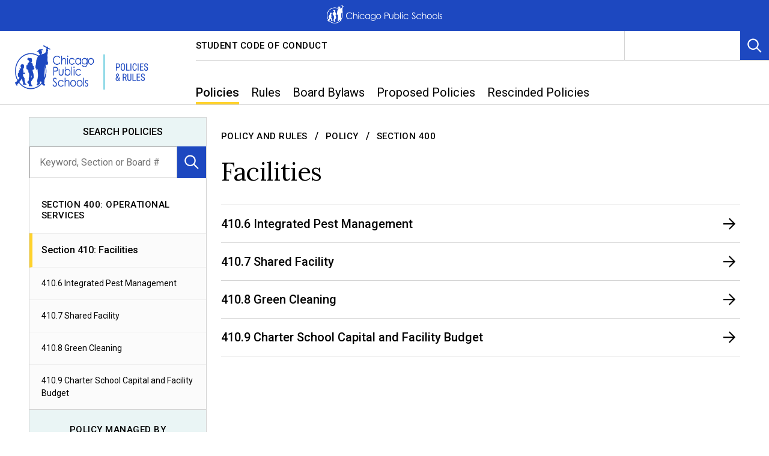

--- FILE ---
content_type: text/html; charset=utf-8
request_url: https://www.cps.edu/sites/cps-policy-rules/policies/400/410/
body_size: 23511
content:
<!DOCTYPE html>
<html lang="en">
<head prefix="og: http://ogp.me/ns#">
    <meta charset="utf-8">
    <meta name="viewport" content="width=device-width, initial-scale=1">
    <title>Facilities | Chicago Public Schools</title>

<meta name="twitter:card" content="summary_large_image" />
<meta name="og:type" content="article" />

    <meta property="og:title" content="Facilities | Chicago Public Schools" />
    <meta name="twitter:title" content="Facilities | Chicago Public Schools" />
    <meta property="og:url" content="https://www.cps.edu/sites/cps-policy-rules/policies/400/410/" />
    <meta name="twitter:site" content="https://www.cps.edu/sites/cps-policy-rules/policies/400/410/" />

    <meta name="google-translate-customization" content="14d1da851cead547-41bed79d7b73f457-g819c46c6c68bd36e-7" />
    <link href="/Static/dist/css/main-styles.css?modified=20251121064356" rel="stylesheet"></link>
    



        <link rel="canonical" href="https://www.cps.edu/sites/cps-policy-rules/policies/400/410/" />
    <link rel="stylesheet" href="https://pro.fontawesome.com/releases/v5.12.0/css/all.css" />
    <link rel="apple-touch-icon" sizes="180x180" href="/globalassets/apple-touch-icon.png">
    <link rel="apple-touch-icon" sizes="152x152" href="/globalassets/apple-touch-icon-precomposed.png">
    <link rel="apple-touch-icon" sizes="120x120" href="/globalassets/apple-touch-icon-120x120.png">
    <link rel="apple-touch-icon" sizes="120x120" href="/globalassets/apple-touch-icon-120x120-precomposed.png">

    
<link rel='stylesheet' type='text/css' data-f-resource='EPiServerForms.css' href='/WebResource.axd?d=s-f6ie6T4Qaxga0Un_qm89e-u1spJEkbrDid7z7YqWCrR9aPtmYtFISAuhEIv3FIusWJ9EJGsIMN7ZY6YkBvZdARc_gnrECXdBzijFYs0FpZmXA0RWSqub8X8k3mjvEVUFLPAW1Cntwe5HEybGnpu8RWlnnYoTfbHJJFu0dytTQ1&t=637066508160000000' />

<script type="text/javascript">
var epi = epi||{}; epi.EPiServer = epi.EPiServer||{}; epi.EPiServer.Forms = epi.EPiServer.Forms||{};
                    epi.EPiServer.Forms.InjectFormOwnJQuery = true;epi.EPiServer.Forms.OriginalJQuery = typeof jQuery !== 'undefined' ? jQuery : undefined;
</script>
<script type="text/javascript" src="/WebResource.axd?d=rQapnFTl_pgMjn3yGS-nPov0lVgDDgxobiDVzXrDJZBEXL0hdthHrpTg2Ll46hnGYGbebGve7-VWPvP0nVF76HhoPylHrAHCU8FdeX_jZ18eaVyHExd4jumMyIVhzB_joR_LXWRmn6dixzfkIuTKkRt0at5tuKFuzbOYsg-wapg1&t=637066508160000000"></script>
<script type="text/javascript">
_iaq = [ ['client', '1155495eeee8481b899bb69773c5a25c'], ['track', 'consume'] ]; !function(d,s){var ia=d.createElement(s);ia.async=1,s=d.getElementsByTagName(s)[0],ia.src='//s.usea01.idio.episerver.net/ia.js',s.parentNode.insertBefore(ia,s)}(document,'script');
</script>
<script type="text/javascript">
/*
This EPiServerForms_prerequisite.js TEMPLATE will be compiled with serverside values and injected into ViewMode page
We reuse the existed global var epi from EPiServer CMS, if any. It will init/grab the epi object, and init epi.EPiServer.Forms object
*/

// (by default) Forms's jQuery will be injected right before this file. From now on, we refer Forms own jQuery as $$epiforms.
// after this code, the object $ and jQuery will revert back to its original meaning in original library (Alloy jQuery or other lib).

// Our clients' sites may include their own Jquery version (e.g. a higher version for some special functionalities), which leads to unexpected conflicts with ours.
// To avoid this, we use jQuery.noConflict()  to set up $$epiforms as an allias for our jquery and then, revert Jquery allias to clients' by using
// epi.EPiServer.Forms.OriginalJQuery whose value is set up as Jquery at the beginning in FormBlockController.
// This also allows us to extend our own Jquery's functionalities without causing further conflicts.

var $$epiforms = epi.EPiServer.Forms.InjectFormOwnJQuery ? jQuery.noConflict() : jQuery;
if (epi.EPiServer.Forms.OriginalJQuery) {
    jQuery = epi.EPiServer.Forms.OriginalJQuery;
    delete epi.EPiServer.Forms.OriginalJQuery;
}
(function () {
    var externalScript = [],
        externalCss = [];

    if (epi.EPiServer.Forms.ExternalScriptSources) {
        externalScript = epi.EPiServer.Forms.ExternalScriptSources.concat(externalScript);
        // Remove duplicate items
        externalScript = externalScript.filter(function (value, index, self) {
            return self.indexOf(value) === index;
        });
    }
    if (epi.EPiServer.Forms.ExternalCssSources) {
        externalCss = epi.EPiServer.Forms.ExternalCssSources.concat(externalCss);
        // Remove duplicate items
        externalCss = externalCss.filter(function (value, index, self) {
            return self.indexOf(value) === index;
        });
    }

    $$epiforms.extend(true, epi.EPiServer, {
        CurrentPageLink: "163631",
        CurrentPageLanguage: "en",
        CurrentFormLanguage: "en",
        Forms: {
            Utils: {}, Data: {}, Extension: {}, Validation: {}, Navigation: {}, Dependency: {},
            $: $$epiforms,  // save our own link to our own jQuery
            ThrottleTimeout: 500,  // miliseconds
            ExternalScriptSources: externalScript,
            ExternalCssSources: externalCss,
            UploadExtensionBlackList: "asp,aspx,asa,ashx,asmx,bat,chm,class,cmd,com,config,dll,exe,hta,htr,htw,jse,json,lnk,mda,mdb,msc,msh,pif,printer,ps1,ps2,reg,rem,scf,scr,sct,shtm,shtml,soap,stm,svc,url,vb,vbe,vbs,vsix,ws,wsc,wsf,wsh,xamlx,htm,html,js,jar",
            Messages: {"viewMode":{"malformStepConfiguration":"Improperly formed FormStep configuration. Some steps are attached to pages, while some steps are not attached, or attached to content with no public URL.","commonValidationFail":"This element value is not valid."},"fileUpload":{"overFileSize":"The upload file size should be less than {0} MB.","invalidFileType":"The upload file format is not allowed or not supported.","postedFile":"(Previous posted file(s): {0})"}},
            LocalizedResources: {"conditioncombination":{"all":"All","any":"Any"},"satisfiedaction":{"hide":"Hidden","show":"Shown"},"contenttypescomponent":{"title":"Form Elements","description":"Show all content types of Episerver Forms"},"formscomponent":{"title":"Forms","description":"Manage forms for the website","command":{"create":{"label":"New form"},"viewdata":{"label":"Form submissions"}},"messages":{"nocontent":"This folder does not contain any forms."}},"formdataview":{"name":"Form submissions","description":"View form submissions","heading":"Form submissions","begindate":"From date","enddate":"To date","search":"Search","nodata":"There is no data","export":"Export as ...","exportasxml":"XML","exportasxmldesc":"Export form data in XML format","exportascsv":"CSV","exportascsvdesc":"Export form data in CSV format","exportasjson":"JSON","exportasjsondesc":"Export form data in JSON format","finalizedonly":"Finalized Only","deleteselecteditems":"Delete","exportasxlsx":"XLSX","exportasxlsxdesc":"Export form data in XLSX format","selectalltooltip":"Select All","deselectalltooltip":"Deselect All","deleteconfirmation":"Do you want to delete the selected items? This action cannot be undone.","nopostid":"No post Id for deleting.","couldnotgetassociateform":"Could not get associate Form.","deletesuccessful":"Successfully deleted post data.","accessdenied":"You do not have permission to view this data.","submittime":"Time","submituser":"By user","hostedpage":"Submitted from","finalizedsubmission":"Finalized","selectioninfo":"All <b>${0}</b> record(s) are selected. ","extraselectionlink":"Select all <b>${0}</b> records","clearselectionlink":"Clear selection","filterdata":"Filter","searchallcolumns":"All columns","exportasdecryptedcsv":"Decrypted CSV","exportasdecryptedcsvdesc":"Decrypt and export form data in CSV format"},"formscontentarea":{"emptyactions":{"actions":{"createnewformselement":"create a new element"},"template":"You can drop form elements here or {createnewformselement}.","templatewithoutcreate":"You can drop content here."}},"fieldselector":{"title":"Select dependent field"},"submissionactors":{"episerver.forms.implementation.actors.callwebhookaftersubmissionactor":{"displayname":"Trigger webhook after form submission"},"episerver.forms.implementation.actors.sendemailaftersubmissionactor":{"displayname":"Send email after form submission"}},"validators":{"episerver.forms.implementation.validation.requiredvalidator":{"displayname":"Required","message":"This field is required."},"episerver.forms.implementation.validation.regularexpressionvalidator":{"displayname":"Regular expression","message":"This field should be in \"{0}\" format."},"episerver.forms.implementation.validation.captchavalidator":{"displayname":"Captcha","message":"Enter the characters you see in the picture."},"episerver.forms.implementation.validation.allowedextensionsvalidator":{"displayname":"Allowed extensions","message":"The upload file format is not allowed or not supported.","allowedextensionsmessage":"The upload file format is not allowed or not supported. File format should be: {0}."},"episerver.forms.implementation.validation.maxfilesizevalidator":{"displayname":"Max file size","message":"The upload file size should be less than {0} MB."},"episerver.forms.implementation.validation.emailvalidator":{"displayname":"Email","message":"Enter a valid email address."},"episerver.forms.implementation.validation.urlvalidator":{"displayname":"Url","message":"Enter a valid URL."},"episerver.forms.implementation.validation.dateddmmyyyyvalidator":{"displayname":"Date (DD/MM/YYYY)","message":"Enter a date in the DD/MM/YYYY format."},"episerver.forms.implementation.validation.datemmddyyyyvalidator":{"displayname":"Date (MM/DD/YYYY)","message":"Enter a date in the MM/DD/YYYY format."},"episerver.forms.implementation.validation.dateyyyymmddvalidator":{"displayname":"Date (YYYY-MM-DD)","message":"Enter a date in the YYYY-MM-DD format."},"episerver.forms.implementation.validation.numericvalidator":{"displayname":"Numeric","message":"Enter a valid number."},"episerver.forms.implementation.validation.integervalidator":{"displayname":"Integer","message":"Enter a valid integer."},"episerver.forms.implementation.validation.positiveintegervalidator":{"displayname":"Positive integer","message":"Enter a valid positive integer."},"elementselfvalidator":{"unexpectedvalueisnotaccepted":"Unexpected value is not accepted."},"custommessage":{"resetbuttonlabel":"Reset to default","errormessagelabel":"Error message "},"fileuploadelementselfvalidator":{"multiplefilenotallowed":"Not allowed to upload multiple files."}},"visitordatasources":{"episerver.forms.implementation.visitordata.ipaddressvisitordatasource":{"displayname":"IP Address"},"episerver.forms.implementation.visitordata.geovisitordatasource":{"displayname":"Geo","properties":{"city":"City","country_code":"Country code","country_name":"Country name","ip":"IP","latitude":"Latitude","longitude":"Longitude","region_code":"Region code","region_name":"Region name","time_zone":"Time zone","zip_code":"Zip code"}},"episerver.forms.implementation.visitordata.profilevisitordatasource":{"displayname":"Profile","properties":{"address":"Address","zipcode":"Zip code","locality":"Locality","email":"Email","firstname":"First name","lastname":"Last name","language":"Language","country":"Country","company":"Company","title":"Title"}},"episerver.forms.implementation.visitordata.useragentvisitordatasource":{"displayname":"User agent","properties":{"ismobiledevice":"Is mobile","useragent":"User agent"}},"episerver.forms.implementation.visitordata.visitorgroupvisitordatasource":{"displayname":"Visitor groups","properties":{"id":"Id","name":"Name"}},"youmustselectvalueforhiddenvisitor":"You must select a value for the type of visitor data you choose."},"messages":{"fileupload":{"overfilesize":"The upload file size should be less than {0} MB.","invalidfiletype":"The upload file format is not allowed or not supported.","postedfile":"(Previous posted file(s): {0})"},"formsubmission":{"outdatedforminit":"Your current session for viewing the form is expired. Refresh your page to continue.","requirelogin":"You must be logged in to submit this form. If you are logged in and still cannot post, make sure \"Do not track\" in your browser settings is disabled.","denymultisubmit":"You already submitted this form.","validationfailformat":"Validation failed on \"{0}\" field: {1}","thereisnoformguid":"Submit data FAILED: there is no Form's Guid.","couldnotgetform":"Submit data FAILED: could not get Form with Id = {0}.","submitcancelled":"TECHNICAL INFO: Submitting process is cancelled. Reason: ","formisrestricted":"Could not submit form. You do not have sufficient privileges.","formexpired":"Could not submit form. Form has been expired.","formdeleted":"Could not submit form. Form has been deleted.","submitnotsuccess":"Failed to submit.","sessionoff":"You cannot submit this form because it do not allow to store data and Session State is OFF.","submitsuccess":"The form has been submitted successfully."}},"dependcondition":{"notapplicable":"Not applicable","matchregularexpression":"Match with regular expression","equals":"Equals","notequals":"Not equals","contains":"Contains","notcontains":"Not contains"},"imagechoiceitems":{"emptyactions":{"actions":{"createnewitem":"Create a link to an image"},"template":"Drop image content here.<br/>You also can {createnewitem}."},"menutooltip":"Display menu"},"editview":{"elementdependant":"This field depends on other field(s)","retentionperiod":{"partial":"partial","finalized":"finalized","default":"Default","keepforsomedays":"{0} days","customization":"Custom (days):","keepforever":"Forever","validation":{"errormessage":{"long":"The {0} submission retention period field must be an integer between {1} and {2}","short":"Input must be an integer between {0} and {1}"}},"revision":{"warningmessage":"At least {0} submission(s) are affected by your retention policy change"}},"notconfigured":"Not configured yet","insertplaceholder":"Insert placeholder","selectanitem":"Select an item","externalsystems":"External system field mapping","connecteddatasource":"Connect to Datasource","createemailtemplate":"Create email template","editemailtemplate":"Edit email template","addwebhook":"Add webhook","editwebhook":"Edit webhook","selectpage":"Select page","usemanualinput":"Use manual input","errorconditionalstepcannotcontainrequiredelement":"This Form step should not depend on other elements because it contains mandatory element [{0}].","cannotbuildformmodel":"Cannot build the form. You cannot use FormContainerBlock as a property. You can render a form in a ContentArea only.","resetconnecteddatasource":"Reset"},"viewmode":{"stepnavigation":{"previous":"Previous step","next":"Next step","page":"Step"},"untitled":"Untitled","selection":{"selectanoption":"-- Select an option --","selectoptions":"-- Select options --"},"reset":"Reset form","submit":"Submit","refreshcaptcha":"Refresh captcha","captchalabel":"Word verification","malformstepconfigruation":"Improperly formed FormStep configuration. Some steps are attached to pages, while some steps are not attached, or attached to content with no public URL.","commonvalidationfail":"This element value is not valid.","readonlymode":"Read-only mode. Submitted data is not saved.","submissionactors":{"savedatatostorage":{"error":"Something went wrong. Please contact the administrator for more information."}}},"contentediting":{"fielddependency":{"condition":{"field":"Field","operator":"Operator","value":"Value"},"invalidcondition":"The condition is no longer valid","conditiondialog":{"title":"Condition Details"}},"optionitem":{"caption":"Choice","value":"Value","checked":"Checked by default","containsinvalidcharacter":"Comma (,) character is not allowed."},"emailtemplateactor":{"fromemail":"From","fromemaildescription":"Email address to send from","toemails":"To","toemailsdescription":"Email address to send to, or name of a form field with the email address (for confirmation emails)","subject":"Subject","subjectdescription":"Subject line for the email. You can use #FIELDNAME# to insert values from the form.","body":"Message","bodydescription":"The body of the email. You can insert values from the form with #FIELDNAME#, or show a summary listing of the form fields with #SUMMARY.","fromemailplaceholder":"someone@example.com","toemailsplaceholder":"address@example.com,...","subjectplaceholder":"Enter email subject"},"webhookactor":{"url":"Webhook URL","urldescription":"Webhook URL to send data payload to (http or https protocol).","jsonformat":"POST data in JSON format"},"validation":{"circulardependency":"Circular dependency configuration is not allowed","greaterthanequaltoerrorformat":"The {0} must be >= {1}'s value.","lessthanequaltoerrorformat":"The {0} must be <= {1}'s value.","inrangeerrorformat":"\"{0}\" is not a valid value for {1}. Only number is allowed and {1} must be in range of [{2} - {3}]'s value.","stepinrangeerrorformat":"The {0} must be >= 1 and <= {2} - {1} value.","positiveinteger":"Only a positive number is allowed."}}}
        }
    });
})();

</script>


    <!-- Google Tag Manager for main CPS site -->
<script>(function(w,d,s,l,i){w[l]=w[l]||[];w[l].push({'gtm.start':
new Date().getTime(),event:'gtm.js'});var f=d.getElementsByTagName(s)[0],
j=d.createElement(s),dl=l!='dataLayer'?'&l='+l:'';j.async=true;j.src=
'https://www.googletagmanager.com/gtm.js?id='+i+dl;f.parentNode.insertBefore(j,f);
})(window,document,'script','dataLayer','GTM-P5XGJ8B');</script>
<!-- End Google Tag Manager for main CPS site -->

<!-- Google tag (gtag.js) -->
<script async src="https://www.googletagmanager.com/gtag/js?id=G-2BJEQD6ZWY"></script>
<script>
  window.dataLayer = window.dataLayer || [];
  function gtag(){dataLayer.push(arguments);}
  gtag('js', new Date());

  gtag('config', 'G-2BJEQD6ZWY');
</script>

<style>


/* Remove extra margin on top of page class */
.page {
    margin-top: 0 !important;
}

/*** Right align search and language bar ***/
.nav-utility-secondary.desktop {
    margin-right: 0;
}

   /*** Table Policy ***/
.table-policy td,
.table-policy th
{
    padding: 0.5rem;
    font-size: 0.9em;
    vertical-align: middle;
}
.table-policy th{
    font-size: 1em;
    font-weight: 500;
}
.table-policy-top td,
.table-policy-top th {
    vertical-align: top !important;
}

/*** Nest list spacing ***/
.rich-text ol li, .rich-text ul li {
    margin-top: 1em!important;
}
.rich-text ol li:last-of-type, .rich-text ul li:last-of-type {
    margin-bottom: 2em;
}

/*** Organized List ***/
.deci {
    list-style-type: decimal;
}
.lower-alpha {
    list-style-type: lower-alpha;
}
.lower-roman {
    list-style-type: lower-roman;
}
.upper-alpha {
    list-style-type: upper-alpha;
}
.upper-roman {
    list-style-type: upper-roman;
}
.marker-strong > li::marker {
    font-weight: 500;
}
.list-none {
    list-style: none;
}

/*** After the decimal in a list ***/
ol.deciList, ol.deci1 {
    counter-reset: item var(--start-value, 0);
}
ol.deciList li:last-of-type {
    margin-bottom: 0;
}
ol.deci2 {
    counter-reset: item var(--start-value, 1);
}
ol.deci3 {
    counter-reset: item var(--start-value, 2);
}
ol.deci4 {
    counter-reset: item var(--start-value, 3);
}
ol.deci5 {
    counter-reset: item var(--start-value, 4);
}
ol.deci6 {
    counter-reset: item var(--start-value, 5);
}
ol.deci7 {
    counter-reset: item var(--start-value, 6);
}
ol.deci8 {
    counter-reset: item var(--start-value, 7);
}
ol.deci9 {
    counter-reset: item var(--start-value, 8);
}
ol.deci10 {
    counter-reset: item var(--start-value, 9);
}
ol.deci11 {
    counter-reset: item var(--start-value, 10);
}
ol.deci1 > li, ol.deci2 > li, ol.deci3 > li, ol.deci4 > li, ol.deci5 > li, ol.deci6 > li, ol.deci7 > li, ol.deci8 > li, ol.deci9 > li, ol.deci10 > li, ol.deci11 > li, ol.deciList > li {
    display: table;
    counter-increment: item;
}
ol.deciList > li:before {
    content: counters(item, ".") ". ";
    display: table-cell;
    padding-right: 0.6em;
}




/*** Accordion Title style ***/
.sectionHeader {
    height: 1px;
    visibility: hidden; 
}

/*** Footnote ***/
table.policyTableBody {
    border: 1px solid #FFF;
    border-collapse: collapse;
    width: 100%;
}
table.policyTableBody td {
    background-color: #efefef;
    border-color: white;
}
table.policyTableBody td.h5-style {
    background-color: #b5c4eb;
    border-color: white;
    width: 25%;
}

/*** Horizontal Nav ***/
.no-bullets.link-bar-list.cobalt {
  background-color: #ffffff;
}
.link-bar-list-item {
    background-color: #1d48c0;
}
/*** Removes left nav from mobile ***/
.local-nav-main .local-nav-mobile-container:first-of-type {
    display: none;
}
.link-bar-block-mobile {
    margin-top: -3em;
}

/*** Spacing around adjusted Horizontal Nav ***/
.link-bar-block-desktop.link-bar-block-inner {
  margin-top:  2em;
}
 
.link-bar-block-desktop.link-bar-block-inner, .link-bar-block-mobile {
    margin: 0 0 1.25em;
    min-height: 100%;
}

@media (min-width: 1281px) {
    .link-bar-block-desktop.link-bar-block-inner {
        width: 100%;
    }
    .link-bar-block-desktop.link-bar-block-inner.full-width {
        margin-bottom: 1.25em;
        width: 100%;
    }
}
.page-header-text-banner {
  height:  9rem;
}
.page-header.page-header-text-banner .rich-text.padded {
  padding: 2.5rem 0;
}
.local-nav-sidebar .rich-text.padded {
    color:  black;
    padding: .75rem 0 .75rem 1rem;
}
.local-nav-sidebar .rich-text.padded h3 {
    font-size: 16px;
    font-weight: 500;
    text-transform: uppercase;
}
.local-nav-sidebar > div {
  background-color: #EAF5F5;
}
button.square-btn.dark-blue.inline-form-submit, button.square-btn.navy.inline-form-submit {
  background-color: #1d48c0;
}
button.square-btn.dark-blue.inline-form-submit:hover, button.square-btn.navy.inline-form-submit:hover {
  background-color: #061a53;
}
.inline-form.bordered {
  border:  none;
}
.local-nav-mobile-container:nth-of-type(3) {
  margin-top:  4.5rem;
}

/*** Yellow Border ***/
.white button.link-bar-link[aria-current="true"], button.link-bar-link[aria-current="true"] {
    background: #1d48c0!important;
    border: 0 solid transparent;
    border-bottom-width: 5px;
}
.active-main-menu {
    border: 0 solid transparent;  
    border-bottom-color: #ffd22b!important;
    border-bottom-width: 5px;
}
.active-main-menu button {
    padding-bottom:  0;
}
.active-horizontal-menu, .active-horizontal-menu button.link-bar-link[aria-current="page"], button.link-bar-link[aria-current="page"] {
    background: #1d48c0!important;
    border: 0 solid transparent;  
    border-bottom-color: #ffd22b!important;
    border-bottom-width: 5px;
}
.white a.link-bar-link[aria-current="true"], .link-bar-list-item.link-bar-list-child-item a[aria-current="true"]{
    border: 0 solid transparent;
    border-left-width: 5px;
    border-color: #ffd22b!important;
}
.white .link-bar-link[aria-current="true"], .active-horizontal-menu, .active-main-men0 {
  border-right-width: 1px;
}
.link-bar-list-child-list {
  border-width: 0;
}
.link-bar-link[aria-current="true"] + .link-bar-list-child-list, .active-horizontal-menu button + .link-bar-list-child-list {
  margin-top: .3em;
}
.active-sub-menu {
    border: 0 solid transparent;
    border-left-width: 5px;
    border-color: #ffd22b!important;
}

/*** Appendix height fix and padding ***/
[role="region"] [aria-hidden="false"] {
    height: auto!important;
    padding-bottom: 1em;
}

/*** Banner image spacing on inside pages ***/
.page-w-sidebar .page-header {
    margin-top:  2rem;
}

/*** Detail Page H1 ***/
.page-w-sidebar-container h1 {
    font-size: 42px;
}
.page-w-sidebar-container h1.sm {
    font-size: 36px;
}
.page-w-sidebar-container h1.xsm {
    font-size: 30px;
}

/*** Horizontal Rule between Main Nav and Body: WEB_Policy 1294 ***/
.page-w-sidebar-container::before {
    border-top: none;
}
.local-nav-sidebar {
    border-top: 1px solid #d4d4d4;
}
.page-header + .page-w-sidebar-container {
    border-top: 1px solid #d4d4d4;
}
.page-header + .page-w-sidebar-container .local-nav-sidebar {
    border-top:  none;
}
/*** Accordion Header ***/
.accordion .header {
    margin-bottom:  1.5em;
}

/* hide recaptcha badge */
.grecaptcha-badge {
  visibility: hidden;
}

/* Update CSS for page printing */
@media print {
 .header-nav {
  display: none;
  visibility: hidden;
}
}


/** Print/Download ICON **/
span.h4-style:before {
    content: "\f1c1";
    font-family: "Font Awesome 5 Pro";
    margin-right: 0.3ch;
    font-size: 1.2em;
    vertical-align: bottom;
    color: #D2232A;
}


/* Google translate hotfix icon @SEE task: #2045; file: _nav-translate.scss  */
.nav-translate .goog-te-gadget-icon {
    display: inline-block;
    vertical-align: text-bottom;
}
.goog-te-gadget {
    text-transform: uppercase;
}
.nav-translate .goog-te-gadget-simple {
    text-transform: uppercase;
    font-weight: 500;
    font-family: "Roboto", "Arial", sans-serif;
    font-size: 12pt;
}
.goog-te-gadget-simple a > span {
    border: none!important;
}

/* End Google translate hotfix */

</style>
    <!-- Recaptcha api -->
    <script src="https://www.google.com/recaptcha/api.js?render=6Ldm7hAiAAAAAEpstnnyxzyj9MDRyuAomhlPJYvu"></script>
<script type="text/javascript">var appInsights=window.appInsights||function(config){function t(config){i[config]=function(){var t=arguments;i.queue.push(function(){i[config].apply(i,t)})}}var i={config:config},u=document,e=window,o="script",s="AuthenticatedUserContext",h="start",c="stop",l="Track",a=l+"Event",v=l+"Page",r,f;setTimeout(function(){var t=u.createElement(o);t.src=config.url||"https://js.monitor.azure.com/scripts/a/ai.0.js";u.getElementsByTagName(o)[0].parentNode.appendChild(t)});try{i.cookie=u.cookie}catch(y){}for(i.queue=[],r=["Event","Exception","Metric","PageView","Trace","Dependency"];r.length;)t("track"+r.pop());return t("set"+s),t("clear"+s),t(h+a),t(c+a),t(h+v),t(c+v),t("flush"),config.disableExceptionTracking||(r="onerror",t("_"+r),f=e[r],e[r]=function(config,t,u,e,o){var s=f&&f(config,t,u,e,o);return s!==!0&&i["_"+r](config,t,u,e,o),s}),i}({instrumentationKey:"83d31a1d-4eec-43c7-9f5e-071255752b4d",sdkExtension:"a"});window.appInsights=appInsights;appInsights.queue&&appInsights.queue.length===0&&appInsights.trackPageView();</script></head>

<body class="site-body no-image">
    <div role="region" aria-label="Top of the Page">
        <a id="top" class="visually-hidden" tabindex="-1">Top of Page</a>
    </div>
    <a href="#main" class="skip-link" aria-label="skip to content link">Skip to Content</a>

    
    

    <header class="header" role="banner">
                    <div class="alert-desktop">
                <div class="alert alert-short cobalt " data-alert-id="-1" aria-hidden="false">
                    <div class="alert-inner">
                        <div class="alert-text">


<a href="/" class="subtle-link titling alert-logo" title="CPS Home">



        <img src="/globalassets/cps-global-media/cps-logos/2022/cps-white-logo-horizontal-22.png" alt="CPS Logo" />
                <span class="visually-hidden">
                    CPS Home
                </span>

</a> 



                        </div>
                    </div>
                </div>
            </div>
        <div class="header-nav">
            

<nav aria-label="site" class="nav desktop" id="Nav_desktop" >
    <h2 class="visually-hidden">Navigation</h2>
    <div class="nav-inner desktop">
        <div class="nav-logo-container desktop">
            <a href="/sites/cps-policy-rules/" class="nav-logo desktop " id="site-logo">
                <img class="nav-logo-img desktop" src="/globalassets/cps-pages/sites/cps-policy-and-rules/cps-logo-policy-and-rules.png" alt="Home" />
            </a>

        </div>
        <div class="nav-lists-container desktop">
            <div class="nav-utility-container desktop">
                <h3 class="visually-hidden" id="Nav_desktop_shortcuts_heading">Shortcut Links</h3>
                <div class="nav-utility desktop">
                        <ul class="nav-utility-list desktop" aria-labelledby="Nav_desktop_shortcuts_heading">
                                <li class="nav-utility-list-item desktop">
                                    <a href="/sites/cps-policy-rules/policies/700/705/705-5/" class="subtle-link titling nav-utility-list-item-link">Student Code of Conduct</a>
                                </li>
                        </ul>
                    <div class="nav-utility-secondary desktop">
                        
                        
<div class="nav-translate">
    <p class="visually-hidden" id="Nav_desktop_translate_heading">Translation widget</p>
    <div id="google_translate_element" aria-labelledby="Nav_desktop_translate_heading" role="region" class="nav-translate-dropdown"></div>
</div>
                        <div class="nav-search desktop">
                            <button type="button" aria-controls="Nav_desktop_search_panel" data-panel-primary-trigger class="square-btn blue nav-search-toggle desktop">
                                <svg class="svg-icon" aria-hidden="true" focusable="false">
                                    <use xmlns:xlink="http://www.w3.org/1999/xlink" xlink:href="#icon-search" />
                                </svg>
                                <span class="visually-hidden">Toggle Search</span>
                            </button>
                            <div class="nav-search-panel-container desktop">
                                <div class="nav-search-panel desktop" id="Nav_desktop_search_panel" data-search-panel data-panel-height="100%">
                                    <div class="nav-search-panel-inner autocomplete">
<form action="/SiteSettingsPage/SiteSearch" class="nav-search-panel-form" data-search-autocomplete-form="Nav_desktop_search_input" method="get">                                            <div class="autocomplete-input-container loading-container white" data-search-autocomplete-panel="Nav_desktop_search_input">
                                                <input type="text" name="q" id="Nav_desktop_search_input" aria-label="Search" class="nav-search-panel-input" placeholder="Search" autocomplete="off" data-search-autocomplete-input="Nav_desktop_search_input" />
                                                <div class="autocomplete-results-panel" data-search-autocomplete-results="Nav_desktop_search_input">
                                                </div>
                                            </div>
                                            <input type="hidden" name="contentId" value="163631" />
                                            <button type="submit" class="nav-search-panel-btn" disabled data-search-autocomplete-submit="Nav_desktop_search_input">
                                                <svg class="svg-icon" aria-hidden="true" focusable="false">
                                                    <use xmlns:xlink="http://www.w3.org/1999/xlink" xlink:href="#icon-search" />
                                                </svg>
                                                <span class="visually-hidden">Search</span>
                                            </button>
</form>                                        <button type="button" aria-controls="Nav_desktop_search_panel" class="nav-search-close square-btn blue x-btn nav-close">
                                            <span class="visually-hidden">Close</span>
                                        </button>
                                    </div>
                                </div>
                            </div>
                        </div>
                    </div>
                </div>
            </div>
            <div class="nav-main-container desktop">
                <h3 class="visually-hidden" id="Nav_desktop_main_heading">Main Navigation</h3>
                <ul id="Nav_desktop_main" role="menubar" aria-labelledby="Nav_desktop_main_heading"
                    class="nav-main-A-list desktop">
                    <!--Top Level Nav Item: Treat "index" as index of this repeater-->

                                <li role="none" class="nav-main-A-list-item desktop">
                                    <button type="button"
                                            class="un-button nav-main-A-list-item-link desktop"
                                            role="menuitem"
                                            aria-haspopup="true"
                                            aria-expanded="false"
                                            aria-controls="Nav_desktop_panel_0"
                                            >
                                        Policies
                                    </button>
                                    <div role="menu" class="nav-main-panel desktop" id="Nav_desktop_panel_0" aria-hidden="true">
                                        <div class="nav-main-panel-inner desktop" aria-labelledby="Nav_desktop_0_heading">
                                                    <div class="nav-main-column desktop">

                                                                        <h4 class="nav-main-A-heading desktop"
                                                                            style=""
                                                                            id="Nav_desktop_0_heading">
                                                                            <a href="/sites/cps-policy-rules/policies/"
                                                                               target=""
                                                                               class="subtle-link" >Policy Search</a>
                                                                        </h4>
                                                                    <div class="nav-main-B-container desktop">
                                                                        <h5 id="Nav_desktop_0_col_0_0" class="nav-main-B-heading">
                                                                            <a class="subtle-link body" href="/sites/cps-policy-rules/policies/100/"
                                                                               target=""
                                                                               >
                                                                                Section 100: Chicago Public Schools, District 299, Organization
                                                                            </a>
                                                                        </h5>
                                                                            <ul role="menu" aria-labelledby="Nav_desktop_0_col_0_0"
                                                                                class="nav-main-B-list desktop">
                                                                                    <li role="none" class="nav-main-B-list-item desktop">
                                                                                        <a href="/sites/cps-policy-rules/policies/100/101/"
                                                                                           role="menuitem" class="subtle-link" >
                                                                                            Section 101
                                                                                        </a>
                                                                                    </li>
                                                                                    <li role="none" class="nav-main-B-list-item desktop">
                                                                                        <a href="/sites/cps-policy-rules/policies/100/102/"
                                                                                           role="menuitem" class="subtle-link" >
                                                                                            Section 102
                                                                                        </a>
                                                                                    </li>
                                                                            </ul>
                                                                    </div>
                                                                    <div class="nav-main-B-container desktop">
                                                                        <h5 id="Nav_desktop_0_col_0_1" class="nav-main-B-heading">
                                                                            <a class="subtle-link body" href="/sites/cps-policy-rules/policies/200/"
                                                                               target=""
                                                                               >
                                                                                Section 200: Chicago Board of Education
                                                                            </a>
                                                                        </h5>
                                                                            <ul role="menu" aria-labelledby="Nav_desktop_0_col_0_1"
                                                                                class="nav-main-B-list desktop">
                                                                                    <li role="none" class="nav-main-B-list-item desktop">
                                                                                        <a href="/sites/cps-policy-rules/policies/200/203/"
                                                                                           role="menuitem" class="subtle-link" >
                                                                                            Section 203
                                                                                        </a>
                                                                                    </li>
                                                                            </ul>
                                                                    </div>

                                                    </div>
                                                    <div class="nav-main-column desktop">

                                                                    <div class="nav-main-B-container desktop">
                                                                        <h5 id="Nav_desktop_0_col_1_0" class="nav-main-B-heading">
                                                                            <a class="subtle-link body" href="/sites/cps-policy-rules/policies/300/"
                                                                               target=""
                                                                               >
                                                                                Section 300: General School District Administration
                                                                            </a>
                                                                        </h5>
                                                                            <ul role="menu" aria-labelledby="Nav_desktop_0_col_1_0"
                                                                                class="nav-main-B-list desktop">
                                                                                    <li role="none" class="nav-main-B-list-item desktop">
                                                                                        <a href="/sites/cps-policy-rules/policies/300/301/"
                                                                                           role="menuitem" class="subtle-link" >
                                                                                            Section 301
                                                                                        </a>
                                                                                    </li>
                                                                                    <li role="none" class="nav-main-B-list-item desktop">
                                                                                        <a href="/sites/cps-policy-rules/policies/300/302/"
                                                                                           role="menuitem" class="subtle-link" >
                                                                                            Section 302
                                                                                        </a>
                                                                                    </li>
                                                                            </ul>
                                                                    </div>
                                                                    <div class="nav-main-B-container desktop">
                                                                        <h5 id="Nav_desktop_0_col_1_1" class="nav-main-B-heading">
                                                                            <a class="subtle-link body" href="/sites/cps-policy-rules/policies/400/"
                                                                               target=""
                                                                               aria-current=true>
                                                                                Section 400: Operational Services
                                                                            </a>
                                                                        </h5>
                                                                            <ul role="menu" aria-labelledby="Nav_desktop_0_col_1_1"
                                                                                class="nav-main-B-list desktop">
                                                                                    <li role="none" class="nav-main-B-list-item desktop">
                                                                                        <a href="/sites/cps-policy-rules/policies/400/401/"
                                                                                           role="menuitem" class="subtle-link" >
                                                                                            Section 401
                                                                                        </a>
                                                                                    </li>
                                                                                    <li role="none" class="nav-main-B-list-item desktop">
                                                                                        <a href="/sites/cps-policy-rules/policies/400/403/"
                                                                                           role="menuitem" class="subtle-link" >
                                                                                            Section 403
                                                                                        </a>
                                                                                    </li>
                                                                                    <li role="none" class="nav-main-B-list-item desktop">
                                                                                        <a href="/sites/cps-policy-rules/policies/400/404/"
                                                                                           role="menuitem" class="subtle-link" >
                                                                                            Section 404
                                                                                        </a>
                                                                                    </li>
                                                                                    <li role="none" class="nav-main-B-list-item desktop">
                                                                                        <a href="/sites/cps-policy-rules/policies/400/405/"
                                                                                           role="menuitem" class="subtle-link" >
                                                                                            Section 405
                                                                                        </a>
                                                                                    </li>
                                                                                    <li role="none" class="nav-main-B-list-item desktop">
                                                                                        <a href="/sites/cps-policy-rules/policies/400/406/"
                                                                                           role="menuitem" class="subtle-link" >
                                                                                            Section 406
                                                                                        </a>
                                                                                    </li>
                                                                                    <li role="none" class="nav-main-B-list-item desktop">
                                                                                        <a href="/sites/cps-policy-rules/policies/400/407/"
                                                                                           role="menuitem" class="subtle-link" >
                                                                                            Section 407
                                                                                        </a>
                                                                                    </li>
                                                                                    <li role="none" class="nav-main-B-list-item desktop">
                                                                                        <a href="/sites/cps-policy-rules/policies/400/408/"
                                                                                           role="menuitem" class="subtle-link" >
                                                                                            Section 408
                                                                                        </a>
                                                                                    </li>
                                                                                    <li role="none" class="nav-main-B-list-item desktop">
                                                                                        <a href="/sites/cps-policy-rules/policies/400/409/"
                                                                                           role="menuitem" class="subtle-link" >
                                                                                            Section 409
                                                                                        </a>
                                                                                    </li>
                                                                                    <li role="none" class="nav-main-B-list-item desktop">
                                                                                        <a href="/sites/cps-policy-rules/policies/400/410/"
                                                                                           role="menuitem" class="subtle-link" aria-current=true>
                                                                                            Section 410
                                                                                        </a>
                                                                                    </li>
                                                                            </ul>
                                                                    </div>

                                                    </div>
                                                    <div class="nav-main-column desktop">

                                                                    <div class="nav-main-B-container desktop">
                                                                        <h5 id="Nav_desktop_0_col_2_0" class="nav-main-B-heading">
                                                                            <a class="subtle-link body" href="/sites/cps-policy-rules/policies/500/"
                                                                               target=""
                                                                               >
                                                                                Section 500: Personnel
                                                                            </a>
                                                                        </h5>
                                                                            <ul role="menu" aria-labelledby="Nav_desktop_0_col_2_0"
                                                                                class="nav-main-B-list desktop">
                                                                                    <li role="none" class="nav-main-B-list-item desktop">
                                                                                        <a href="/sites/cps-policy-rules/policies/500/500a/"
                                                                                           role="menuitem" class="subtle-link" >
                                                                                            Section 500A
                                                                                        </a>
                                                                                    </li>
                                                                                    <li role="none" class="nav-main-B-list-item desktop">
                                                                                        <a href="/sites/cps-policy-rules/policies/500/501/"
                                                                                           role="menuitem" class="subtle-link" >
                                                                                            Section 501
                                                                                        </a>
                                                                                    </li>
                                                                                    <li role="none" class="nav-main-B-list-item desktop">
                                                                                        <a href="/sites/cps-policy-rules/policies/500/502/"
                                                                                           role="menuitem" class="subtle-link" >
                                                                                            Section 502
                                                                                        </a>
                                                                                    </li>
                                                                                    <li role="none" class="nav-main-B-list-item desktop">
                                                                                        <a href="/sites/cps-policy-rules/policies/500/503/"
                                                                                           role="menuitem" class="subtle-link" >
                                                                                            Section 503
                                                                                        </a>
                                                                                    </li>
                                                                                    <li role="none" class="nav-main-B-list-item desktop">
                                                                                        <a href="/sites/cps-policy-rules/policies/500/504/"
                                                                                           role="menuitem" class="subtle-link" >
                                                                                            Section 504
                                                                                        </a>
                                                                                    </li>
                                                                                    <li role="none" class="nav-main-B-list-item desktop">
                                                                                        <a href="/sites/cps-policy-rules/policies/500/505/"
                                                                                           role="menuitem" class="subtle-link" >
                                                                                            Section 505
                                                                                        </a>
                                                                                    </li>
                                                                                    <li role="none" class="nav-main-B-list-item desktop">
                                                                                        <a href="/sites/cps-policy-rules/policies/500/507/"
                                                                                           role="menuitem" class="subtle-link" >
                                                                                            Section 507
                                                                                        </a>
                                                                                    </li>
                                                                                    <li role="none" class="nav-main-B-list-item desktop">
                                                                                        <a href="/sites/cps-policy-rules/policies/500/508/"
                                                                                           role="menuitem" class="subtle-link" >
                                                                                            Section 508
                                                                                        </a>
                                                                                    </li>
                                                                                    <li role="none" class="nav-main-B-list-item desktop">
                                                                                        <a href="/sites/cps-policy-rules/policies/500/511/"
                                                                                           role="menuitem" class="subtle-link" >
                                                                                            Section 511
                                                                                        </a>
                                                                                    </li>
                                                                                    <li role="none" class="nav-main-B-list-item desktop">
                                                                                        <a href="/sites/cps-policy-rules/policies/500/512/"
                                                                                           role="menuitem" class="subtle-link" >
                                                                                            Section 512
                                                                                        </a>
                                                                                    </li>
                                                                                    <li role="none" class="nav-main-B-list-item desktop">
                                                                                        <a href="/sites/cps-policy-rules/policies/500/513/"
                                                                                           role="menuitem" class="subtle-link" >
                                                                                            Section 513
                                                                                        </a>
                                                                                    </li>
                                                                            </ul>
                                                                    </div>

                                                    </div>
                                                    <div class="nav-main-column desktop">

                                                                    <div class="nav-main-B-container desktop">
                                                                        <h5 id="Nav_desktop_0_col_3_0" class="nav-main-B-heading">
                                                                            <a class="subtle-link body" href="/sites/cps-policy-rules/policies/600/"
                                                                               target=""
                                                                               >
                                                                                Section 600: Instruction
                                                                            </a>
                                                                        </h5>
                                                                            <ul role="menu" aria-labelledby="Nav_desktop_0_col_3_0"
                                                                                class="nav-main-B-list desktop">
                                                                                    <li role="none" class="nav-main-B-list-item desktop">
                                                                                        <a href="/sites/cps-policy-rules/policies/600/601/"
                                                                                           role="menuitem" class="subtle-link" >
                                                                                            Section 601
                                                                                        </a>
                                                                                    </li>
                                                                                    <li role="none" class="nav-main-B-list-item desktop">
                                                                                        <a href="/sites/cps-policy-rules/policies/600/602/"
                                                                                           role="menuitem" class="subtle-link" >
                                                                                            Section 602
                                                                                        </a>
                                                                                    </li>
                                                                                    <li role="none" class="nav-main-B-list-item desktop">
                                                                                        <a href="/sites/cps-policy-rules/policies/600/603/"
                                                                                           role="menuitem" class="subtle-link" >
                                                                                            Section 603
                                                                                        </a>
                                                                                    </li>
                                                                                    <li role="none" class="nav-main-B-list-item desktop">
                                                                                        <a href="/sites/cps-policy-rules/policies/600/604/"
                                                                                           role="menuitem" class="subtle-link" >
                                                                                            Section 604
                                                                                        </a>
                                                                                    </li>
                                                                                    <li role="none" class="nav-main-B-list-item desktop">
                                                                                        <a href="/sites/cps-policy-rules/policies/600/605/"
                                                                                           role="menuitem" class="subtle-link" >
                                                                                            Section 605
                                                                                        </a>
                                                                                    </li>
                                                                            </ul>
                                                                    </div>
                                                                    <div class="nav-main-B-container desktop">
                                                                        <h5 id="Nav_desktop_0_col_3_1" class="nav-main-B-heading">
                                                                            <a class="subtle-link body" href="/sites/cps-policy-rules/policies/700/"
                                                                               target=""
                                                                               >
                                                                                Section 700: Students
                                                                            </a>
                                                                        </h5>
                                                                            <ul role="menu" aria-labelledby="Nav_desktop_0_col_3_1"
                                                                                class="nav-main-B-list desktop">
                                                                                    <li role="none" class="nav-main-B-list-item desktop">
                                                                                        <a href="/sites/cps-policy-rules/policies/700/701/"
                                                                                           role="menuitem" class="subtle-link" >
                                                                                            Section 701
                                                                                        </a>
                                                                                    </li>
                                                                                    <li role="none" class="nav-main-B-list-item desktop">
                                                                                        <a href="/sites/cps-policy-rules/policies/700/702/"
                                                                                           role="menuitem" class="subtle-link" >
                                                                                            Section 702
                                                                                        </a>
                                                                                    </li>
                                                                                    <li role="none" class="nav-main-B-list-item desktop">
                                                                                        <a href="/sites/cps-policy-rules/policies/700/703/"
                                                                                           role="menuitem" class="subtle-link" >
                                                                                            Section 703
                                                                                        </a>
                                                                                    </li>
                                                                                    <li role="none" class="nav-main-B-list-item desktop">
                                                                                        <a href="/sites/cps-policy-rules/policies/700/704/"
                                                                                           role="menuitem" class="subtle-link" >
                                                                                            Section 704
                                                                                        </a>
                                                                                    </li>
                                                                                    <li role="none" class="nav-main-B-list-item desktop">
                                                                                        <a href="/sites/cps-policy-rules/policies/700/705/"
                                                                                           role="menuitem" class="subtle-link" >
                                                                                            Section 705
                                                                                        </a>
                                                                                    </li>
                                                                                    <li role="none" class="nav-main-B-list-item desktop">
                                                                                        <a href="/sites/cps-policy-rules/policies/700/706/"
                                                                                           role="menuitem" class="subtle-link" >
                                                                                            Section 706
                                                                                        </a>
                                                                                    </li>
                                                                                    <li role="none" class="nav-main-B-list-item desktop">
                                                                                        <a href="/sites/cps-policy-rules/policies/700/708/"
                                                                                           role="menuitem" class="subtle-link" >
                                                                                            Section 708
                                                                                        </a>
                                                                                    </li>
                                                                            </ul>
                                                                    </div>

                                                    </div>
                                                    <div class="nav-main-column desktop">

                                                                    <div class="nav-main-B-container desktop">
                                                                        <h5 id="Nav_desktop_0_col_4_0" class="nav-main-B-heading">
                                                                            <a class="subtle-link body" href="/sites/cps-policy-rules/policies/800/"
                                                                               target=""
                                                                               >
                                                                                Section 800: School and Community Relations
                                                                            </a>
                                                                        </h5>
                                                                            <ul role="menu" aria-labelledby="Nav_desktop_0_col_4_0"
                                                                                class="nav-main-B-list desktop">
                                                                                    <li role="none" class="nav-main-B-list-item desktop">
                                                                                        <a href="/sites/cps-policy-rules/policies/800/801/"
                                                                                           role="menuitem" class="subtle-link" >
                                                                                            Section 801
                                                                                        </a>
                                                                                    </li>
                                                                                    <li role="none" class="nav-main-B-list-item desktop">
                                                                                        <a href="/sites/cps-policy-rules/policies/800/802/"
                                                                                           role="menuitem" class="subtle-link" >
                                                                                            Section 802
                                                                                        </a>
                                                                                    </li>
                                                                            </ul>
                                                                    </div>
                                                                    <div class="nav-main-B-container desktop">
                                                                        <h5 id="Nav_desktop_0_col_4_1" class="nav-main-B-heading">
                                                                            <a class="subtle-link body" href="/sites/cps-policy-rules/policies/policies-index/"
                                                                               target=""
                                                                               >
                                                                                Policies Index
                                                                            </a>
                                                                        </h5>
                                                                    </div>
                                                                    <div class="nav-main-B-container desktop">
                                                                        <h5 id="Nav_desktop_0_col_4_2" class="nav-main-B-heading">
                                                                            <a class="subtle-link body" href="/sites/cps-policy-rules/policies/rescinded-policies/"
                                                                               target=""
                                                                               >
                                                                                Rescinded Policies
                                                                            </a>
                                                                        </h5>
                                                                    </div>

                                                    </div>
                                        </div>

                                        <button class="x-btn square-btn blue nav-close" aria-controls="Nav_desktop_panel_0">
                                            <span class="visually-hidden">Close Policies Subnav</span>
                                        </button>
                                    </div>
                                </li>
                                <li role="none" class="nav-main-A-list-item desktop">
                                    <button type="button"
                                            class="un-button nav-main-A-list-item-link desktop"
                                            role="menuitem"
                                            aria-haspopup="true"
                                            aria-expanded="false"
                                            aria-controls="Nav_desktop_panel_1"
                                            >
                                        Rules
                                    </button>
                                    <div role="menu" class="nav-main-panel desktop" id="Nav_desktop_panel_1" aria-hidden="true">
                                        <div class="nav-main-panel-inner desktop" aria-labelledby="Nav_desktop_1_heading">
                                                    <div class="nav-main-column desktop">

                                                                        <h4 class="nav-main-A-heading desktop"
                                                                            style="border-bottom: none"
                                                                            id="Nav_desktop_1_heading">
                                                                            <a href="/sites/cps-policy-rules/board-rules/"
                                                                               target=""
                                                                               class="subtle-link" >Rules Search</a>
                                                                        </h4>
                                                                    <div class="nav-main-B-container desktop">
                                                                        <h5 id="Nav_desktop_1_col_0_0" class="nav-main-B-heading">
                                                                            <a class="subtle-link body" href="/sites/cps-policy-rules/board-rules/chapter-1/"
                                                                               target=""
                                                                               >
                                                                                Chapter I: Organization of the Board of Education
                                                                            </a>
                                                                        </h5>
                                                                    </div>

                                                    </div>
                                                    <div class="nav-main-column desktop">

                                                                    <div class="nav-main-B-container desktop">
                                                                        <h5 id="Nav_desktop_1_col_1_0" class="nav-main-B-heading">
                                                                            <a class="subtle-link body" href="/sites/cps-policy-rules/board-rules/chapter-2/"
                                                                               target=""
                                                                               >
                                                                                Chapter II: Conduct of the Business of the Board of Education
                                                                            </a>
                                                                        </h5>
                                                                    </div>
                                                                    <div class="nav-main-B-container desktop">
                                                                        <h5 id="Nav_desktop_1_col_1_1" class="nav-main-B-heading">
                                                                            <a class="subtle-link body" href="/sites/cps-policy-rules/board-rules/chapter-3/"
                                                                               target=""
                                                                               >
                                                                                Chapter III: Administrative Organization
                                                                            </a>
                                                                        </h5>
                                                                    </div>

                                                    </div>
                                                    <div class="nav-main-column desktop">

                                                                    <div class="nav-main-B-container desktop">
                                                                        <h5 id="Nav_desktop_1_col_2_0" class="nav-main-B-heading">
                                                                            <a class="subtle-link body" href="/sites/cps-policy-rules/board-rules/chapter-4/"
                                                                               target=""
                                                                               >
                                                                                Chapter IV: Board Employment
                                                                            </a>
                                                                        </h5>
                                                                    </div>
                                                                    <div class="nav-main-B-container desktop">
                                                                        <h5 id="Nav_desktop_1_col_2_1" class="nav-main-B-heading">
                                                                            <a class="subtle-link body" href="/sites/cps-policy-rules/board-rules/chapter-5/"
                                                                               target=""
                                                                               >
                                                                                Chapter V: Financial Rules
                                                                            </a>
                                                                        </h5>
                                                                    </div>

                                                    </div>
                                                    <div class="nav-main-column desktop">

                                                                    <div class="nav-main-B-container desktop">
                                                                        <h5 id="Nav_desktop_1_col_3_0" class="nav-main-B-heading">
                                                                            <a class="subtle-link body" href="/sites/cps-policy-rules/board-rules/chapter-6/"
                                                                               target=""
                                                                               >
                                                                                Section VI: School Rules
                                                                            </a>
                                                                        </h5>
                                                                    </div>
                                                                    <div class="nav-main-B-container desktop">
                                                                        <h5 id="Nav_desktop_1_col_3_1" class="nav-main-B-heading">
                                                                            <a class="subtle-link body" href="/sites/cps-policy-rules/board-rules/chapter-7/"
                                                                               target=""
                                                                               >
                                                                                Chapter VII: Procurement and Contract Rules
                                                                            </a>
                                                                        </h5>
                                                                    </div>

                                                    </div>
                                                    <div class="nav-main-column desktop">

                                                                    <div class="nav-main-B-container desktop">
                                                                        <h5 id="Nav_desktop_1_col_4_0" class="nav-main-B-heading">
                                                                            <a class="subtle-link body" href="/sites/cps-policy-rules/board-rules/board-rules-index/"
                                                                               target=""
                                                                               >
                                                                                Rules Index
                                                                            </a>
                                                                        </h5>
                                                                    </div>

                                                    </div>
                                        </div>

                                        <button class="x-btn square-btn blue nav-close" aria-controls="Nav_desktop_panel_1">
                                            <span class="visually-hidden">Close Rules Subnav</span>
                                        </button>
                                    </div>
                                </li>
                                <li role="none" class="nav-main-A-list-item desktop">
                                    <button type="button"
                                            class="un-button nav-main-A-list-item-link desktop"
                                            role="menuitem"
                                            aria-haspopup="true"
                                            aria-expanded="false"
                                            aria-controls="Nav_desktop_panel_2"
                                            >
                                        Board Bylaws
                                    </button>
                                    <div role="menu" class="nav-main-panel desktop" id="Nav_desktop_panel_2" aria-hidden="true">
                                        <div class="nav-main-panel-inner desktop" aria-labelledby="Nav_desktop_2_heading">
                                                    <div class="nav-main-column desktop">

                                                                        <h4 class="nav-main-A-heading desktop"
                                                                            style="border-bottom: none"
                                                                            id="Nav_desktop_2_heading">
                                                                            <a href="/sites/cps-policy-rules/bylaws/"
                                                                               target=""
                                                                               class="subtle-link" >Bylaws Search</a>
                                                                        </h4>

                                                    </div>
                                                    <div class="nav-main-column desktop">

                                                                    <div class="nav-main-B-container desktop">
                                                                        <h5 id="Nav_desktop_2_col_1_0" class="nav-main-B-heading">
                                                                            <a class="subtle-link body" href="/sites/cps-policy-rules/bylaws/chapter-1/"
                                                                               target=""
                                                                               >
                                                                                Chapter 1: Board Bylaws
                                                                            </a>
                                                                        </h5>
                                                                    </div>

                                                    </div>
                                                    <div class="nav-main-column desktop">

                                                                    <div class="nav-main-B-container desktop">
                                                                        <h5 id="Nav_desktop_2_col_4_0" class="nav-main-B-heading">
                                                                            <a class="subtle-link body" href="/sites/cps-policy-rules/bylaws/bylaws-index/"
                                                                               target=""
                                                                               >
                                                                                Bylaws Index
                                                                            </a>
                                                                        </h5>
                                                                    </div>

                                                    </div>
                                        </div>

                                        <button class="x-btn square-btn blue nav-close" aria-controls="Nav_desktop_panel_2">
                                            <span class="visually-hidden">Close Board Bylaws Subnav</span>
                                        </button>
                                    </div>
                                </li>
                                <li role="none" class="nav-main-A-list-item desktop">
                                    <a href="/sites/cps-policy-rules/proposed-policies-or-rule-changes-open-for-public-comment/"
                                       class="un-button nav-main-A-list-item-link desktop subtle-link"
                                       role="menuitem"
                                       
                                       aria-expanded="false"
                                       >
                                        Proposed Policies
                                    </a>
                                </li>
                                <li role="none" class="nav-main-A-list-item desktop">
                                    <a href="/sites/cps-policy-rules/policies/rescinded-policies/"
                                       class="un-button nav-main-A-list-item-link desktop subtle-link"
                                       role="menuitem"
                                       
                                       aria-expanded="false"
                                       >
                                        Rescinded Policies
                                    </a>
                                </li>
                </ul>
            </div>
        </div>
    </div>
</nav>
            

<nav aria-label="site" class="nav mobile" id="Nav_mobile">
    <h2 class="visually-hidden">Navigation</h2>
    <div class="nav-inner mobile">
        <div class="nav-main-wrapper" data-fixed-header>
                <div class="alert-mobile">
                    <div class="alert alert-short cobalt " data-alert-id="-1" aria-hidden="false">
                        <div class="alert-inner">
                            <div class="alert-text">


<a href="/" class="subtle-link titling alert-logo" title="CPS Home">



        <img src="/globalassets/cps-global-media/cps-logos/2022/cps-white-logo-horizontal-22.png" alt="CPS Logo" />
                <span class="visually-hidden">
                    CPS Home
                </span>

</a> 



                            </div>
                        </div>
                    </div>
                </div>
                        <div class="nav-main-bar">
                <div class="nav-logo-container mobile">
                    <a href="/sites/cps-policy-rules/" class="nav-logo mobile ">
                        <img class="nav-logo-img mobile" src="/globalassets/cps-pages/sites/cps-policy-and-rules/cps-logo-policy-and-rules.png" alt="Home" />
                    </a>
                </div>
                <button class="x-btn square-btn white nav-main-panel-trigger" type="button" data-mobile-nav-toggle="top" aria-haspopup="true" aria-expanded="false">
                    <span class="visually-hidden">Open Navigation</span>
                    <span class="visually-hidden">Close Navigation</span>
                </button>
            </div>
        </div>
        <div class="nav-main-panel mobile" data-mobile-nav-panel="top" aria-hidden="true" id="Nav_mobile_panel">
            <div class="nav-search mobile autocomplete">
<form action="/SiteSettingsPage/SiteSearch" class="nav-search-form mobile" data-search-autocomplete-form="Nav_mobile_search_input" method="get">                    <label for="Nav_mobile_search_input" class="visually-hidden">Search</label>
                    <div class="autocomplete-input-container loading-container white" data-search-autocomplete-panel="Nav_mobile_search_input">
                        <input type="text" name="q" id="Nav_mobile_search_input" aria-label="Search" class="nav-search-input" placeholder="Search" autocomplete="off" data-search-autocomplete-input="Nav_mobile_search_input" />
                        <div class="autocomplete-results-panel" data-search-autocomplete-results="Nav_mobile_search_input">
                        </div>
                    </div>
                    <input type="hidden" name="contentId" value="163631" />
                    <button type="submit" class="square-btn blue nav-search-submit mobile" disabled data-search-autocomplete-submit="Nav_mobile_search_input">
                        <svg class="svg-icon" aria-hidden="true" focusable="false">
                            <use xmlns:xlink="http://www.w3.org/1999/xlink" xlink:href="#icon-search" />
                        </svg>
                        <span class="visually-hidden">Search</span>
                    </button>
</form>            </div>
            <div class="nav-lists-container mobile">
                <!--Main-->
                <div class="nav-main-container mobile">
                    <h3 class="visually-hidden" id="Nav_mobile_main_heading">Main Navigation</h3>
                    <ul id="Nav_mobile_main" role="menubar" aria-labelledby="Nav_mobile_main_heading"
                        class="nav-main-A-list mobile">
                        <!--Top Level Nav Item: Treat "index" as index of this repeater-->

                                    <li role="none" class="nav-main-A-list-item mobile">
                                        <div class="nav-main-A-list-item-row mobile">
                                            <a href="/sites/cps-policy-rules/policies/"
                                               class="nav-main-A-list-item-link mobile subtle-link"
                                               role="menuitem"
                                               >
                                                Policies
                                            </a>
                                            <button type="button"
                                                    class="square-btn nav-main-A-trigger white mobile"
                                                    role="menuitem"
                                                    aria-haspopup="true"
                                                    aria-expanded="false"
                                                    aria-controls="Nav_mobile_panel_0"
                                                    >
                                                <svg class="svg-icon" aria-hidden="true" focusable="false">
                                                    <use xmlns:xlink="http://www.w3.org/1999/xlink" xlink:href="#nav-indicator" />
                                                </svg>
                                                <span class="visually-hidden">View Policies Subnav</span>
                                            </button>
                                        </div>
                                        <div role="menu" class="nav-main-A-panel mobile" id="Nav_mobile_panel_0" aria-hidden="true" data-mobile-nav-panel="child">
                                            <div class="nav-main-panel-inner mobile">
                                                <div class="nav-main-A-panel-row mobile blue">
                                                    <button class="square-btn blue mobile nav-main-A-panel-back nav-main-A-trigger"
                                                            aria-controls="Nav_mobile_panel_0"
                                                            data-owned-by="Nav_mobile_panel_0">
                                                        <svg class="svg-icon" aria-hidden="true" focusable="false">
                                                            <use xmlns:xlink="http://www.w3.org/1999/xlink" xlink:href="#nav-indicator" />
                                                        </svg>
                                                        <span class="visually-hidden">Close Policies Subnav</span>
                                                    </button>
                                                    <h4 class="body nav-main-A-panel-heading" id="Nav_mobile_0_heading">
                                                        <a href="/sites/cps-policy-rules/policies/"
                                                           class="un-button nav-main-A-list-item-link mobile subtle-link h6-style nav-main-A-panel-heading-link"
                                                           role="menuitem"
                                                           data-owned-by="Nav_mobile_panel_0">
                                                            Policies
                                                        </a>
                                                    </h4>
                                                    <button class="x-btn square-btn nav-main-panel-trigger" type="button" data-mobile-nav-toggle
                                                            data-owned-by="Nav_mobile_panel_0">
                                                        <span class="visually-hidden" aria-hidden="true">Close Navigation</span>
                                                    </button>
                                                </div>
                                                    <ul class="nav-main-A-list mobile" aria-labelledby="Nav_mobile_0_heading">
                                                                    <li class="nav-main-A-list-item mobile">
                                                                            <div class="nav-main-A-list-item-row mobile">
                                                                                <h5 id="Nav_mobile_0_col_0_0" class="body regular nav-main-A-heading mobile">
                                                                                    <a class="nav-main-A-list-item-link mobile subtle-link" href="/sites/cps-policy-rules/policies/100/"
                                                                                       
                                                                                       data-owned-by="Nav_mobile_panel_0"
                                                                                       target="">
                                                                                        Section 100: Chicago Public Schools, District 299, Organization
                                                                                    </a>
                                                                                </h5>
                                                                                <button type="button"
                                                                                        class="square-btn nav-main-A-trigger white mobile"
                                                                                        role="menuitem"
                                                                                        aria-haspopup="true"
                                                                                        aria-expanded="false"
                                                                                        aria-controls="Nav_mobile_panel_0_col_0_0"
                                                                                        data-owned-by="Nav_mobile_panel_0">
                                                                                    <svg class="svg-icon" aria-hidden="true" focusable="false">
                                                                                        <use xmlns:xlink="http://www.w3.org/1999/xlink" xlink:href="#nav-indicator" />
                                                                                    </svg>
                                                                                    <span class="visually-hidden">View Policies Subnav</span>
                                                                                </button>
                                                                            </div>
                                                                            <div role="menu" class="nav-main-A-panel mobile" id="Nav_mobile_panel_0_col_0_0" aria-hidden="true" data-mobile-nav-panel="child">
                                                                                <div class="nav-main-A-panel-row mobile blue">
                                                                                    <button class="square-btn blue mobile nav-main-A-panel-back nav-main-A-trigger"
                                                                                            aria-controls="Nav_mobile_panel_0_col_0_0"
                                                                                            data-owned-by="Nav_mobile_panel_0_col_0_0">
                                                                                        <svg class="svg-icon" aria-hidden="true" focusable="false">
                                                                                            <use xmlns:xlink="http://www.w3.org/1999/xlink" xlink:href="#nav-indicator" />
                                                                                        </svg>
                                                                                        <span class="visually-hidden">Close Section 100: Chicago Public Schools, District 299, Organization Subnav</span>
                                                                                    </button>
                                                                                    <h4 class="body nav-main-A-panel-heading">
                                                                                        <a href="/sites/cps-policy-rules/policies/100/"
                                                                                           class="un-button nav-main-A-list-item-link mobile subtle-link h6-style nav-main-A-panel-heading-link"
                                                                                           role="menuitem"
                                                                                           data-owned-by="Nav_mobile_panel_0_col_0_0">
                                                                                            Section 100: Chicago Public Schools, District 299, Organization
                                                                                        </a>
                                                                                    </h4>
                                                                                    <button class="x-btn square-btn nav-main-panel-trigger" type="button" data-mobile-nav-toggle
                                                                                            data-owned-by="Nav_mobile_panel_0_col_0_0">
                                                                                        <span class="visually-hidden" aria-hidden="true">Close Navigation</span>
                                                                                    </button>
                                                                                </div>
                                                                                <ul role="menu" aria-labelledby="Nav_mobile_0_col_0_0"
                                                                                    class="nav-main-A-list mobile">
                                                                                        <li role="none" class="nav-main-A-list-item mobile">
                                                                                            <a href="/sites/cps-policy-rules/policies/100/101/"
                                                                                               role="menuitem" class="nav-main-A-list-item-link mobile subtle-link" 
                                                                                               data-owned-by="Nav_mobile_panel_0_col_0_0">
                                                                                                Section 101
                                                                                            </a>
                                                                                        </li>
                                                                                        <li role="none" class="nav-main-A-list-item mobile">
                                                                                            <a href="/sites/cps-policy-rules/policies/100/102/"
                                                                                               role="menuitem" class="nav-main-A-list-item-link mobile subtle-link" 
                                                                                               data-owned-by="Nav_mobile_panel_0_col_0_0">
                                                                                                Section 102
                                                                                            </a>
                                                                                        </li>
                                                                                </ul>
                                                                            </div>
                                                                    </li>
                                                                    <li class="nav-main-A-list-item mobile">
                                                                            <div class="nav-main-A-list-item-row mobile">
                                                                                <h5 id="Nav_mobile_0_col_0_1" class="body regular nav-main-A-heading mobile">
                                                                                    <a class="nav-main-A-list-item-link mobile subtle-link" href="/sites/cps-policy-rules/policies/200/"
                                                                                       
                                                                                       data-owned-by="Nav_mobile_panel_0"
                                                                                       target="">
                                                                                        Section 200: Chicago Board of Education
                                                                                    </a>
                                                                                </h5>
                                                                                <button type="button"
                                                                                        class="square-btn nav-main-A-trigger white mobile"
                                                                                        role="menuitem"
                                                                                        aria-haspopup="true"
                                                                                        aria-expanded="false"
                                                                                        aria-controls="Nav_mobile_panel_0_col_0_1"
                                                                                        data-owned-by="Nav_mobile_panel_0">
                                                                                    <svg class="svg-icon" aria-hidden="true" focusable="false">
                                                                                        <use xmlns:xlink="http://www.w3.org/1999/xlink" xlink:href="#nav-indicator" />
                                                                                    </svg>
                                                                                    <span class="visually-hidden">View Policies Subnav</span>
                                                                                </button>
                                                                            </div>
                                                                            <div role="menu" class="nav-main-A-panel mobile" id="Nav_mobile_panel_0_col_0_1" aria-hidden="true" data-mobile-nav-panel="child">
                                                                                <div class="nav-main-A-panel-row mobile blue">
                                                                                    <button class="square-btn blue mobile nav-main-A-panel-back nav-main-A-trigger"
                                                                                            aria-controls="Nav_mobile_panel_0_col_0_1"
                                                                                            data-owned-by="Nav_mobile_panel_0_col_0_1">
                                                                                        <svg class="svg-icon" aria-hidden="true" focusable="false">
                                                                                            <use xmlns:xlink="http://www.w3.org/1999/xlink" xlink:href="#nav-indicator" />
                                                                                        </svg>
                                                                                        <span class="visually-hidden">Close Section 200: Chicago Board of Education Subnav</span>
                                                                                    </button>
                                                                                    <h4 class="body nav-main-A-panel-heading">
                                                                                        <a href="/sites/cps-policy-rules/policies/200/"
                                                                                           class="un-button nav-main-A-list-item-link mobile subtle-link h6-style nav-main-A-panel-heading-link"
                                                                                           role="menuitem"
                                                                                           data-owned-by="Nav_mobile_panel_0_col_0_1">
                                                                                            Section 200: Chicago Board of Education
                                                                                        </a>
                                                                                    </h4>
                                                                                    <button class="x-btn square-btn nav-main-panel-trigger" type="button" data-mobile-nav-toggle
                                                                                            data-owned-by="Nav_mobile_panel_0_col_0_1">
                                                                                        <span class="visually-hidden" aria-hidden="true">Close Navigation</span>
                                                                                    </button>
                                                                                </div>
                                                                                <ul role="menu" aria-labelledby="Nav_mobile_0_col_0_1"
                                                                                    class="nav-main-A-list mobile">
                                                                                        <li role="none" class="nav-main-A-list-item mobile">
                                                                                            <a href="/sites/cps-policy-rules/policies/200/203/"
                                                                                               role="menuitem" class="nav-main-A-list-item-link mobile subtle-link" 
                                                                                               data-owned-by="Nav_mobile_panel_0_col_0_1">
                                                                                                Section 203
                                                                                            </a>
                                                                                        </li>
                                                                                </ul>
                                                                            </div>
                                                                    </li>
                                                                    <li class="nav-main-A-list-item mobile">
                                                                            <div class="nav-main-A-list-item-row mobile">
                                                                                <h5 id="Nav_mobile_0_col_1_0" class="body regular nav-main-A-heading mobile">
                                                                                    <a class="nav-main-A-list-item-link mobile subtle-link" href="/sites/cps-policy-rules/policies/300/"
                                                                                       
                                                                                       data-owned-by="Nav_mobile_panel_0"
                                                                                       target="">
                                                                                        Section 300: General School District Administration
                                                                                    </a>
                                                                                </h5>
                                                                                <button type="button"
                                                                                        class="square-btn nav-main-A-trigger white mobile"
                                                                                        role="menuitem"
                                                                                        aria-haspopup="true"
                                                                                        aria-expanded="false"
                                                                                        aria-controls="Nav_mobile_panel_0_col_1_0"
                                                                                        data-owned-by="Nav_mobile_panel_0">
                                                                                    <svg class="svg-icon" aria-hidden="true" focusable="false">
                                                                                        <use xmlns:xlink="http://www.w3.org/1999/xlink" xlink:href="#nav-indicator" />
                                                                                    </svg>
                                                                                    <span class="visually-hidden">View Policies Subnav</span>
                                                                                </button>
                                                                            </div>
                                                                            <div role="menu" class="nav-main-A-panel mobile" id="Nav_mobile_panel_0_col_1_0" aria-hidden="true" data-mobile-nav-panel="child">
                                                                                <div class="nav-main-A-panel-row mobile blue">
                                                                                    <button class="square-btn blue mobile nav-main-A-panel-back nav-main-A-trigger"
                                                                                            aria-controls="Nav_mobile_panel_0_col_1_0"
                                                                                            data-owned-by="Nav_mobile_panel_0_col_1_0">
                                                                                        <svg class="svg-icon" aria-hidden="true" focusable="false">
                                                                                            <use xmlns:xlink="http://www.w3.org/1999/xlink" xlink:href="#nav-indicator" />
                                                                                        </svg>
                                                                                        <span class="visually-hidden">Close Section 300: General School District Administration Subnav</span>
                                                                                    </button>
                                                                                    <h4 class="body nav-main-A-panel-heading">
                                                                                        <a href="/sites/cps-policy-rules/policies/300/"
                                                                                           class="un-button nav-main-A-list-item-link mobile subtle-link h6-style nav-main-A-panel-heading-link"
                                                                                           role="menuitem"
                                                                                           data-owned-by="Nav_mobile_panel_0_col_1_0">
                                                                                            Section 300: General School District Administration
                                                                                        </a>
                                                                                    </h4>
                                                                                    <button class="x-btn square-btn nav-main-panel-trigger" type="button" data-mobile-nav-toggle
                                                                                            data-owned-by="Nav_mobile_panel_0_col_1_0">
                                                                                        <span class="visually-hidden" aria-hidden="true">Close Navigation</span>
                                                                                    </button>
                                                                                </div>
                                                                                <ul role="menu" aria-labelledby="Nav_mobile_0_col_1_0"
                                                                                    class="nav-main-A-list mobile">
                                                                                        <li role="none" class="nav-main-A-list-item mobile">
                                                                                            <a href="/sites/cps-policy-rules/policies/300/301/"
                                                                                               role="menuitem" class="nav-main-A-list-item-link mobile subtle-link" 
                                                                                               data-owned-by="Nav_mobile_panel_0_col_1_0">
                                                                                                Section 301
                                                                                            </a>
                                                                                        </li>
                                                                                        <li role="none" class="nav-main-A-list-item mobile">
                                                                                            <a href="/sites/cps-policy-rules/policies/300/302/"
                                                                                               role="menuitem" class="nav-main-A-list-item-link mobile subtle-link" 
                                                                                               data-owned-by="Nav_mobile_panel_0_col_1_0">
                                                                                                Section 302
                                                                                            </a>
                                                                                        </li>
                                                                                </ul>
                                                                            </div>
                                                                    </li>
                                                                    <li class="nav-main-A-list-item mobile">
                                                                            <div class="nav-main-A-list-item-row mobile">
                                                                                <h5 id="Nav_mobile_0_col_1_1" class="body regular nav-main-A-heading mobile">
                                                                                    <a class="nav-main-A-list-item-link mobile subtle-link" href="/sites/cps-policy-rules/policies/400/"
                                                                                       aria-current=true
                                                                                       data-owned-by="Nav_mobile_panel_0"
                                                                                       target="">
                                                                                        Section 400: Operational Services
                                                                                    </a>
                                                                                </h5>
                                                                                <button type="button"
                                                                                        class="square-btn nav-main-A-trigger white mobile"
                                                                                        role="menuitem"
                                                                                        aria-haspopup="true"
                                                                                        aria-expanded="false"
                                                                                        aria-controls="Nav_mobile_panel_0_col_1_1"
                                                                                        data-owned-by="Nav_mobile_panel_0">
                                                                                    <svg class="svg-icon" aria-hidden="true" focusable="false">
                                                                                        <use xmlns:xlink="http://www.w3.org/1999/xlink" xlink:href="#nav-indicator" />
                                                                                    </svg>
                                                                                    <span class="visually-hidden">View Policies Subnav</span>
                                                                                </button>
                                                                            </div>
                                                                            <div role="menu" class="nav-main-A-panel mobile" id="Nav_mobile_panel_0_col_1_1" aria-hidden="true" data-mobile-nav-panel="child">
                                                                                <div class="nav-main-A-panel-row mobile blue">
                                                                                    <button class="square-btn blue mobile nav-main-A-panel-back nav-main-A-trigger"
                                                                                            aria-controls="Nav_mobile_panel_0_col_1_1"
                                                                                            data-owned-by="Nav_mobile_panel_0_col_1_1">
                                                                                        <svg class="svg-icon" aria-hidden="true" focusable="false">
                                                                                            <use xmlns:xlink="http://www.w3.org/1999/xlink" xlink:href="#nav-indicator" />
                                                                                        </svg>
                                                                                        <span class="visually-hidden">Close Section 400: Operational Services Subnav</span>
                                                                                    </button>
                                                                                    <h4 class="body nav-main-A-panel-heading">
                                                                                        <a href="/sites/cps-policy-rules/policies/400/"
                                                                                           class="un-button nav-main-A-list-item-link mobile subtle-link h6-style nav-main-A-panel-heading-link"
                                                                                           role="menuitem"
                                                                                           data-owned-by="Nav_mobile_panel_0_col_1_1">
                                                                                            Section 400: Operational Services
                                                                                        </a>
                                                                                    </h4>
                                                                                    <button class="x-btn square-btn nav-main-panel-trigger" type="button" data-mobile-nav-toggle
                                                                                            data-owned-by="Nav_mobile_panel_0_col_1_1">
                                                                                        <span class="visually-hidden" aria-hidden="true">Close Navigation</span>
                                                                                    </button>
                                                                                </div>
                                                                                <ul role="menu" aria-labelledby="Nav_mobile_0_col_1_1"
                                                                                    class="nav-main-A-list mobile">
                                                                                        <li role="none" class="nav-main-A-list-item mobile">
                                                                                            <a href="/sites/cps-policy-rules/policies/400/401/"
                                                                                               role="menuitem" class="nav-main-A-list-item-link mobile subtle-link" 
                                                                                               data-owned-by="Nav_mobile_panel_0_col_1_1">
                                                                                                Section 401
                                                                                            </a>
                                                                                        </li>
                                                                                        <li role="none" class="nav-main-A-list-item mobile">
                                                                                            <a href="/sites/cps-policy-rules/policies/400/403/"
                                                                                               role="menuitem" class="nav-main-A-list-item-link mobile subtle-link" 
                                                                                               data-owned-by="Nav_mobile_panel_0_col_1_1">
                                                                                                Section 403
                                                                                            </a>
                                                                                        </li>
                                                                                        <li role="none" class="nav-main-A-list-item mobile">
                                                                                            <a href="/sites/cps-policy-rules/policies/400/404/"
                                                                                               role="menuitem" class="nav-main-A-list-item-link mobile subtle-link" 
                                                                                               data-owned-by="Nav_mobile_panel_0_col_1_1">
                                                                                                Section 404
                                                                                            </a>
                                                                                        </li>
                                                                                        <li role="none" class="nav-main-A-list-item mobile">
                                                                                            <a href="/sites/cps-policy-rules/policies/400/405/"
                                                                                               role="menuitem" class="nav-main-A-list-item-link mobile subtle-link" 
                                                                                               data-owned-by="Nav_mobile_panel_0_col_1_1">
                                                                                                Section 405
                                                                                            </a>
                                                                                        </li>
                                                                                        <li role="none" class="nav-main-A-list-item mobile">
                                                                                            <a href="/sites/cps-policy-rules/policies/400/406/"
                                                                                               role="menuitem" class="nav-main-A-list-item-link mobile subtle-link" 
                                                                                               data-owned-by="Nav_mobile_panel_0_col_1_1">
                                                                                                Section 406
                                                                                            </a>
                                                                                        </li>
                                                                                        <li role="none" class="nav-main-A-list-item mobile">
                                                                                            <a href="/sites/cps-policy-rules/policies/400/407/"
                                                                                               role="menuitem" class="nav-main-A-list-item-link mobile subtle-link" 
                                                                                               data-owned-by="Nav_mobile_panel_0_col_1_1">
                                                                                                Section 407
                                                                                            </a>
                                                                                        </li>
                                                                                        <li role="none" class="nav-main-A-list-item mobile">
                                                                                            <a href="/sites/cps-policy-rules/policies/400/408/"
                                                                                               role="menuitem" class="nav-main-A-list-item-link mobile subtle-link" 
                                                                                               data-owned-by="Nav_mobile_panel_0_col_1_1">
                                                                                                Section 408
                                                                                            </a>
                                                                                        </li>
                                                                                        <li role="none" class="nav-main-A-list-item mobile">
                                                                                            <a href="/sites/cps-policy-rules/policies/400/409/"
                                                                                               role="menuitem" class="nav-main-A-list-item-link mobile subtle-link" 
                                                                                               data-owned-by="Nav_mobile_panel_0_col_1_1">
                                                                                                Section 409
                                                                                            </a>
                                                                                        </li>
                                                                                        <li role="none" class="nav-main-A-list-item mobile">
                                                                                            <a href="/sites/cps-policy-rules/policies/400/410/"
                                                                                               role="menuitem" class="nav-main-A-list-item-link mobile subtle-link" aria-current=true
                                                                                               data-owned-by="Nav_mobile_panel_0_col_1_1">
                                                                                                Section 410
                                                                                            </a>
                                                                                        </li>
                                                                                </ul>
                                                                            </div>
                                                                    </li>
                                                                    <li class="nav-main-A-list-item mobile">
                                                                            <div class="nav-main-A-list-item-row mobile">
                                                                                <h5 id="Nav_mobile_0_col_2_0" class="body regular nav-main-A-heading mobile">
                                                                                    <a class="nav-main-A-list-item-link mobile subtle-link" href="/sites/cps-policy-rules/policies/500/"
                                                                                       
                                                                                       data-owned-by="Nav_mobile_panel_0"
                                                                                       target="">
                                                                                        Section 500: Personnel
                                                                                    </a>
                                                                                </h5>
                                                                                <button type="button"
                                                                                        class="square-btn nav-main-A-trigger white mobile"
                                                                                        role="menuitem"
                                                                                        aria-haspopup="true"
                                                                                        aria-expanded="false"
                                                                                        aria-controls="Nav_mobile_panel_0_col_2_0"
                                                                                        data-owned-by="Nav_mobile_panel_0">
                                                                                    <svg class="svg-icon" aria-hidden="true" focusable="false">
                                                                                        <use xmlns:xlink="http://www.w3.org/1999/xlink" xlink:href="#nav-indicator" />
                                                                                    </svg>
                                                                                    <span class="visually-hidden">View Policies Subnav</span>
                                                                                </button>
                                                                            </div>
                                                                            <div role="menu" class="nav-main-A-panel mobile" id="Nav_mobile_panel_0_col_2_0" aria-hidden="true" data-mobile-nav-panel="child">
                                                                                <div class="nav-main-A-panel-row mobile blue">
                                                                                    <button class="square-btn blue mobile nav-main-A-panel-back nav-main-A-trigger"
                                                                                            aria-controls="Nav_mobile_panel_0_col_2_0"
                                                                                            data-owned-by="Nav_mobile_panel_0_col_2_0">
                                                                                        <svg class="svg-icon" aria-hidden="true" focusable="false">
                                                                                            <use xmlns:xlink="http://www.w3.org/1999/xlink" xlink:href="#nav-indicator" />
                                                                                        </svg>
                                                                                        <span class="visually-hidden">Close Section 500: Personnel Subnav</span>
                                                                                    </button>
                                                                                    <h4 class="body nav-main-A-panel-heading">
                                                                                        <a href="/sites/cps-policy-rules/policies/500/"
                                                                                           class="un-button nav-main-A-list-item-link mobile subtle-link h6-style nav-main-A-panel-heading-link"
                                                                                           role="menuitem"
                                                                                           data-owned-by="Nav_mobile_panel_0_col_2_0">
                                                                                            Section 500: Personnel
                                                                                        </a>
                                                                                    </h4>
                                                                                    <button class="x-btn square-btn nav-main-panel-trigger" type="button" data-mobile-nav-toggle
                                                                                            data-owned-by="Nav_mobile_panel_0_col_2_0">
                                                                                        <span class="visually-hidden" aria-hidden="true">Close Navigation</span>
                                                                                    </button>
                                                                                </div>
                                                                                <ul role="menu" aria-labelledby="Nav_mobile_0_col_2_0"
                                                                                    class="nav-main-A-list mobile">
                                                                                        <li role="none" class="nav-main-A-list-item mobile">
                                                                                            <a href="/sites/cps-policy-rules/policies/500/500a/"
                                                                                               role="menuitem" class="nav-main-A-list-item-link mobile subtle-link" 
                                                                                               data-owned-by="Nav_mobile_panel_0_col_2_0">
                                                                                                Section 500A
                                                                                            </a>
                                                                                        </li>
                                                                                        <li role="none" class="nav-main-A-list-item mobile">
                                                                                            <a href="/sites/cps-policy-rules/policies/500/501/"
                                                                                               role="menuitem" class="nav-main-A-list-item-link mobile subtle-link" 
                                                                                               data-owned-by="Nav_mobile_panel_0_col_2_0">
                                                                                                Section 501
                                                                                            </a>
                                                                                        </li>
                                                                                        <li role="none" class="nav-main-A-list-item mobile">
                                                                                            <a href="/sites/cps-policy-rules/policies/500/502/"
                                                                                               role="menuitem" class="nav-main-A-list-item-link mobile subtle-link" 
                                                                                               data-owned-by="Nav_mobile_panel_0_col_2_0">
                                                                                                Section 502
                                                                                            </a>
                                                                                        </li>
                                                                                        <li role="none" class="nav-main-A-list-item mobile">
                                                                                            <a href="/sites/cps-policy-rules/policies/500/503/"
                                                                                               role="menuitem" class="nav-main-A-list-item-link mobile subtle-link" 
                                                                                               data-owned-by="Nav_mobile_panel_0_col_2_0">
                                                                                                Section 503
                                                                                            </a>
                                                                                        </li>
                                                                                        <li role="none" class="nav-main-A-list-item mobile">
                                                                                            <a href="/sites/cps-policy-rules/policies/500/504/"
                                                                                               role="menuitem" class="nav-main-A-list-item-link mobile subtle-link" 
                                                                                               data-owned-by="Nav_mobile_panel_0_col_2_0">
                                                                                                Section 504
                                                                                            </a>
                                                                                        </li>
                                                                                        <li role="none" class="nav-main-A-list-item mobile">
                                                                                            <a href="/sites/cps-policy-rules/policies/500/505/"
                                                                                               role="menuitem" class="nav-main-A-list-item-link mobile subtle-link" 
                                                                                               data-owned-by="Nav_mobile_panel_0_col_2_0">
                                                                                                Section 505
                                                                                            </a>
                                                                                        </li>
                                                                                        <li role="none" class="nav-main-A-list-item mobile">
                                                                                            <a href="/sites/cps-policy-rules/policies/500/507/"
                                                                                               role="menuitem" class="nav-main-A-list-item-link mobile subtle-link" 
                                                                                               data-owned-by="Nav_mobile_panel_0_col_2_0">
                                                                                                Section 507
                                                                                            </a>
                                                                                        </li>
                                                                                        <li role="none" class="nav-main-A-list-item mobile">
                                                                                            <a href="/sites/cps-policy-rules/policies/500/508/"
                                                                                               role="menuitem" class="nav-main-A-list-item-link mobile subtle-link" 
                                                                                               data-owned-by="Nav_mobile_panel_0_col_2_0">
                                                                                                Section 508
                                                                                            </a>
                                                                                        </li>
                                                                                        <li role="none" class="nav-main-A-list-item mobile">
                                                                                            <a href="/sites/cps-policy-rules/policies/500/511/"
                                                                                               role="menuitem" class="nav-main-A-list-item-link mobile subtle-link" 
                                                                                               data-owned-by="Nav_mobile_panel_0_col_2_0">
                                                                                                Section 511
                                                                                            </a>
                                                                                        </li>
                                                                                        <li role="none" class="nav-main-A-list-item mobile">
                                                                                            <a href="/sites/cps-policy-rules/policies/500/512/"
                                                                                               role="menuitem" class="nav-main-A-list-item-link mobile subtle-link" 
                                                                                               data-owned-by="Nav_mobile_panel_0_col_2_0">
                                                                                                Section 512
                                                                                            </a>
                                                                                        </li>
                                                                                        <li role="none" class="nav-main-A-list-item mobile">
                                                                                            <a href="/sites/cps-policy-rules/policies/500/513/"
                                                                                               role="menuitem" class="nav-main-A-list-item-link mobile subtle-link" 
                                                                                               data-owned-by="Nav_mobile_panel_0_col_2_0">
                                                                                                Section 513
                                                                                            </a>
                                                                                        </li>
                                                                                </ul>
                                                                            </div>
                                                                    </li>
                                                                    <li class="nav-main-A-list-item mobile">
                                                                            <div class="nav-main-A-list-item-row mobile">
                                                                                <h5 id="Nav_mobile_0_col_3_0" class="body regular nav-main-A-heading mobile">
                                                                                    <a class="nav-main-A-list-item-link mobile subtle-link" href="/sites/cps-policy-rules/policies/600/"
                                                                                       
                                                                                       data-owned-by="Nav_mobile_panel_0"
                                                                                       target="">
                                                                                        Section 600: Instruction
                                                                                    </a>
                                                                                </h5>
                                                                                <button type="button"
                                                                                        class="square-btn nav-main-A-trigger white mobile"
                                                                                        role="menuitem"
                                                                                        aria-haspopup="true"
                                                                                        aria-expanded="false"
                                                                                        aria-controls="Nav_mobile_panel_0_col_3_0"
                                                                                        data-owned-by="Nav_mobile_panel_0">
                                                                                    <svg class="svg-icon" aria-hidden="true" focusable="false">
                                                                                        <use xmlns:xlink="http://www.w3.org/1999/xlink" xlink:href="#nav-indicator" />
                                                                                    </svg>
                                                                                    <span class="visually-hidden">View Policies Subnav</span>
                                                                                </button>
                                                                            </div>
                                                                            <div role="menu" class="nav-main-A-panel mobile" id="Nav_mobile_panel_0_col_3_0" aria-hidden="true" data-mobile-nav-panel="child">
                                                                                <div class="nav-main-A-panel-row mobile blue">
                                                                                    <button class="square-btn blue mobile nav-main-A-panel-back nav-main-A-trigger"
                                                                                            aria-controls="Nav_mobile_panel_0_col_3_0"
                                                                                            data-owned-by="Nav_mobile_panel_0_col_3_0">
                                                                                        <svg class="svg-icon" aria-hidden="true" focusable="false">
                                                                                            <use xmlns:xlink="http://www.w3.org/1999/xlink" xlink:href="#nav-indicator" />
                                                                                        </svg>
                                                                                        <span class="visually-hidden">Close Section 600: Instruction Subnav</span>
                                                                                    </button>
                                                                                    <h4 class="body nav-main-A-panel-heading">
                                                                                        <a href="/sites/cps-policy-rules/policies/600/"
                                                                                           class="un-button nav-main-A-list-item-link mobile subtle-link h6-style nav-main-A-panel-heading-link"
                                                                                           role="menuitem"
                                                                                           data-owned-by="Nav_mobile_panel_0_col_3_0">
                                                                                            Section 600: Instruction
                                                                                        </a>
                                                                                    </h4>
                                                                                    <button class="x-btn square-btn nav-main-panel-trigger" type="button" data-mobile-nav-toggle
                                                                                            data-owned-by="Nav_mobile_panel_0_col_3_0">
                                                                                        <span class="visually-hidden" aria-hidden="true">Close Navigation</span>
                                                                                    </button>
                                                                                </div>
                                                                                <ul role="menu" aria-labelledby="Nav_mobile_0_col_3_0"
                                                                                    class="nav-main-A-list mobile">
                                                                                        <li role="none" class="nav-main-A-list-item mobile">
                                                                                            <a href="/sites/cps-policy-rules/policies/600/601/"
                                                                                               role="menuitem" class="nav-main-A-list-item-link mobile subtle-link" 
                                                                                               data-owned-by="Nav_mobile_panel_0_col_3_0">
                                                                                                Section 601
                                                                                            </a>
                                                                                        </li>
                                                                                        <li role="none" class="nav-main-A-list-item mobile">
                                                                                            <a href="/sites/cps-policy-rules/policies/600/602/"
                                                                                               role="menuitem" class="nav-main-A-list-item-link mobile subtle-link" 
                                                                                               data-owned-by="Nav_mobile_panel_0_col_3_0">
                                                                                                Section 602
                                                                                            </a>
                                                                                        </li>
                                                                                        <li role="none" class="nav-main-A-list-item mobile">
                                                                                            <a href="/sites/cps-policy-rules/policies/600/603/"
                                                                                               role="menuitem" class="nav-main-A-list-item-link mobile subtle-link" 
                                                                                               data-owned-by="Nav_mobile_panel_0_col_3_0">
                                                                                                Section 603
                                                                                            </a>
                                                                                        </li>
                                                                                        <li role="none" class="nav-main-A-list-item mobile">
                                                                                            <a href="/sites/cps-policy-rules/policies/600/604/"
                                                                                               role="menuitem" class="nav-main-A-list-item-link mobile subtle-link" 
                                                                                               data-owned-by="Nav_mobile_panel_0_col_3_0">
                                                                                                Section 604
                                                                                            </a>
                                                                                        </li>
                                                                                        <li role="none" class="nav-main-A-list-item mobile">
                                                                                            <a href="/sites/cps-policy-rules/policies/600/605/"
                                                                                               role="menuitem" class="nav-main-A-list-item-link mobile subtle-link" 
                                                                                               data-owned-by="Nav_mobile_panel_0_col_3_0">
                                                                                                Section 605
                                                                                            </a>
                                                                                        </li>
                                                                                </ul>
                                                                            </div>
                                                                    </li>
                                                                    <li class="nav-main-A-list-item mobile">
                                                                            <div class="nav-main-A-list-item-row mobile">
                                                                                <h5 id="Nav_mobile_0_col_3_1" class="body regular nav-main-A-heading mobile">
                                                                                    <a class="nav-main-A-list-item-link mobile subtle-link" href="/sites/cps-policy-rules/policies/700/"
                                                                                       
                                                                                       data-owned-by="Nav_mobile_panel_0"
                                                                                       target="">
                                                                                        Section 700: Students
                                                                                    </a>
                                                                                </h5>
                                                                                <button type="button"
                                                                                        class="square-btn nav-main-A-trigger white mobile"
                                                                                        role="menuitem"
                                                                                        aria-haspopup="true"
                                                                                        aria-expanded="false"
                                                                                        aria-controls="Nav_mobile_panel_0_col_3_1"
                                                                                        data-owned-by="Nav_mobile_panel_0">
                                                                                    <svg class="svg-icon" aria-hidden="true" focusable="false">
                                                                                        <use xmlns:xlink="http://www.w3.org/1999/xlink" xlink:href="#nav-indicator" />
                                                                                    </svg>
                                                                                    <span class="visually-hidden">View Policies Subnav</span>
                                                                                </button>
                                                                            </div>
                                                                            <div role="menu" class="nav-main-A-panel mobile" id="Nav_mobile_panel_0_col_3_1" aria-hidden="true" data-mobile-nav-panel="child">
                                                                                <div class="nav-main-A-panel-row mobile blue">
                                                                                    <button class="square-btn blue mobile nav-main-A-panel-back nav-main-A-trigger"
                                                                                            aria-controls="Nav_mobile_panel_0_col_3_1"
                                                                                            data-owned-by="Nav_mobile_panel_0_col_3_1">
                                                                                        <svg class="svg-icon" aria-hidden="true" focusable="false">
                                                                                            <use xmlns:xlink="http://www.w3.org/1999/xlink" xlink:href="#nav-indicator" />
                                                                                        </svg>
                                                                                        <span class="visually-hidden">Close Section 700: Students Subnav</span>
                                                                                    </button>
                                                                                    <h4 class="body nav-main-A-panel-heading">
                                                                                        <a href="/sites/cps-policy-rules/policies/700/"
                                                                                           class="un-button nav-main-A-list-item-link mobile subtle-link h6-style nav-main-A-panel-heading-link"
                                                                                           role="menuitem"
                                                                                           data-owned-by="Nav_mobile_panel_0_col_3_1">
                                                                                            Section 700: Students
                                                                                        </a>
                                                                                    </h4>
                                                                                    <button class="x-btn square-btn nav-main-panel-trigger" type="button" data-mobile-nav-toggle
                                                                                            data-owned-by="Nav_mobile_panel_0_col_3_1">
                                                                                        <span class="visually-hidden" aria-hidden="true">Close Navigation</span>
                                                                                    </button>
                                                                                </div>
                                                                                <ul role="menu" aria-labelledby="Nav_mobile_0_col_3_1"
                                                                                    class="nav-main-A-list mobile">
                                                                                        <li role="none" class="nav-main-A-list-item mobile">
                                                                                            <a href="/sites/cps-policy-rules/policies/700/701/"
                                                                                               role="menuitem" class="nav-main-A-list-item-link mobile subtle-link" 
                                                                                               data-owned-by="Nav_mobile_panel_0_col_3_1">
                                                                                                Section 701
                                                                                            </a>
                                                                                        </li>
                                                                                        <li role="none" class="nav-main-A-list-item mobile">
                                                                                            <a href="/sites/cps-policy-rules/policies/700/702/"
                                                                                               role="menuitem" class="nav-main-A-list-item-link mobile subtle-link" 
                                                                                               data-owned-by="Nav_mobile_panel_0_col_3_1">
                                                                                                Section 702
                                                                                            </a>
                                                                                        </li>
                                                                                        <li role="none" class="nav-main-A-list-item mobile">
                                                                                            <a href="/sites/cps-policy-rules/policies/700/703/"
                                                                                               role="menuitem" class="nav-main-A-list-item-link mobile subtle-link" 
                                                                                               data-owned-by="Nav_mobile_panel_0_col_3_1">
                                                                                                Section 703
                                                                                            </a>
                                                                                        </li>
                                                                                        <li role="none" class="nav-main-A-list-item mobile">
                                                                                            <a href="/sites/cps-policy-rules/policies/700/704/"
                                                                                               role="menuitem" class="nav-main-A-list-item-link mobile subtle-link" 
                                                                                               data-owned-by="Nav_mobile_panel_0_col_3_1">
                                                                                                Section 704
                                                                                            </a>
                                                                                        </li>
                                                                                        <li role="none" class="nav-main-A-list-item mobile">
                                                                                            <a href="/sites/cps-policy-rules/policies/700/705/"
                                                                                               role="menuitem" class="nav-main-A-list-item-link mobile subtle-link" 
                                                                                               data-owned-by="Nav_mobile_panel_0_col_3_1">
                                                                                                Section 705
                                                                                            </a>
                                                                                        </li>
                                                                                        <li role="none" class="nav-main-A-list-item mobile">
                                                                                            <a href="/sites/cps-policy-rules/policies/700/706/"
                                                                                               role="menuitem" class="nav-main-A-list-item-link mobile subtle-link" 
                                                                                               data-owned-by="Nav_mobile_panel_0_col_3_1">
                                                                                                Section 706
                                                                                            </a>
                                                                                        </li>
                                                                                        <li role="none" class="nav-main-A-list-item mobile">
                                                                                            <a href="/sites/cps-policy-rules/policies/700/708/"
                                                                                               role="menuitem" class="nav-main-A-list-item-link mobile subtle-link" 
                                                                                               data-owned-by="Nav_mobile_panel_0_col_3_1">
                                                                                                Section 708
                                                                                            </a>
                                                                                        </li>
                                                                                </ul>
                                                                            </div>
                                                                    </li>
                                                                    <li class="nav-main-A-list-item mobile">
                                                                            <div class="nav-main-A-list-item-row mobile">
                                                                                <h5 id="Nav_mobile_0_col_4_0" class="body regular nav-main-A-heading mobile">
                                                                                    <a class="nav-main-A-list-item-link mobile subtle-link" href="/sites/cps-policy-rules/policies/800/"
                                                                                       
                                                                                       data-owned-by="Nav_mobile_panel_0"
                                                                                       target="">
                                                                                        Section 800: School and Community Relations
                                                                                    </a>
                                                                                </h5>
                                                                                <button type="button"
                                                                                        class="square-btn nav-main-A-trigger white mobile"
                                                                                        role="menuitem"
                                                                                        aria-haspopup="true"
                                                                                        aria-expanded="false"
                                                                                        aria-controls="Nav_mobile_panel_0_col_4_0"
                                                                                        data-owned-by="Nav_mobile_panel_0">
                                                                                    <svg class="svg-icon" aria-hidden="true" focusable="false">
                                                                                        <use xmlns:xlink="http://www.w3.org/1999/xlink" xlink:href="#nav-indicator" />
                                                                                    </svg>
                                                                                    <span class="visually-hidden">View Policies Subnav</span>
                                                                                </button>
                                                                            </div>
                                                                            <div role="menu" class="nav-main-A-panel mobile" id="Nav_mobile_panel_0_col_4_0" aria-hidden="true" data-mobile-nav-panel="child">
                                                                                <div class="nav-main-A-panel-row mobile blue">
                                                                                    <button class="square-btn blue mobile nav-main-A-panel-back nav-main-A-trigger"
                                                                                            aria-controls="Nav_mobile_panel_0_col_4_0"
                                                                                            data-owned-by="Nav_mobile_panel_0_col_4_0">
                                                                                        <svg class="svg-icon" aria-hidden="true" focusable="false">
                                                                                            <use xmlns:xlink="http://www.w3.org/1999/xlink" xlink:href="#nav-indicator" />
                                                                                        </svg>
                                                                                        <span class="visually-hidden">Close Section 800: School and Community Relations Subnav</span>
                                                                                    </button>
                                                                                    <h4 class="body nav-main-A-panel-heading">
                                                                                        <a href="/sites/cps-policy-rules/policies/800/"
                                                                                           class="un-button nav-main-A-list-item-link mobile subtle-link h6-style nav-main-A-panel-heading-link"
                                                                                           role="menuitem"
                                                                                           data-owned-by="Nav_mobile_panel_0_col_4_0">
                                                                                            Section 800: School and Community Relations
                                                                                        </a>
                                                                                    </h4>
                                                                                    <button class="x-btn square-btn nav-main-panel-trigger" type="button" data-mobile-nav-toggle
                                                                                            data-owned-by="Nav_mobile_panel_0_col_4_0">
                                                                                        <span class="visually-hidden" aria-hidden="true">Close Navigation</span>
                                                                                    </button>
                                                                                </div>
                                                                                <ul role="menu" aria-labelledby="Nav_mobile_0_col_4_0"
                                                                                    class="nav-main-A-list mobile">
                                                                                        <li role="none" class="nav-main-A-list-item mobile">
                                                                                            <a href="/sites/cps-policy-rules/policies/800/801/"
                                                                                               role="menuitem" class="nav-main-A-list-item-link mobile subtle-link" 
                                                                                               data-owned-by="Nav_mobile_panel_0_col_4_0">
                                                                                                Section 801
                                                                                            </a>
                                                                                        </li>
                                                                                        <li role="none" class="nav-main-A-list-item mobile">
                                                                                            <a href="/sites/cps-policy-rules/policies/800/802/"
                                                                                               role="menuitem" class="nav-main-A-list-item-link mobile subtle-link" 
                                                                                               data-owned-by="Nav_mobile_panel_0_col_4_0">
                                                                                                Section 802
                                                                                            </a>
                                                                                        </li>
                                                                                </ul>
                                                                            </div>
                                                                    </li>
                                                                    <li class="nav-main-A-list-item mobile">
                                                                            <a class="nav-main-A-list-item-link mobile subtle-link" href="/sites/cps-policy-rules/policies/policies-index/"
                                                                               
                                                                               data-owned-by="Nav_mobile_panel_0">
                                                                                Policies Index
                                                                            </a>
                                                                    </li>
                                                                    <li class="nav-main-A-list-item mobile">
                                                                            <a class="nav-main-A-list-item-link mobile subtle-link" href="/sites/cps-policy-rules/policies/rescinded-policies/"
                                                                               
                                                                               data-owned-by="Nav_mobile_panel_0">
                                                                                Rescinded Policies
                                                                            </a>
                                                                    </li>

                                                    </ul>
                                            </div>
                                        </div>
                                    </li>
                                    <li role="none" class="nav-main-A-list-item mobile">
                                        <div class="nav-main-A-list-item-row mobile">
                                            <a href="/sites/cps-policy-rules/board-rules/"
                                               class="nav-main-A-list-item-link mobile subtle-link"
                                               role="menuitem"
                                               >
                                                Rules
                                            </a>
                                            <button type="button"
                                                    class="square-btn nav-main-A-trigger white mobile"
                                                    role="menuitem"
                                                    aria-haspopup="true"
                                                    aria-expanded="false"
                                                    aria-controls="Nav_mobile_panel_1"
                                                    >
                                                <svg class="svg-icon" aria-hidden="true" focusable="false">
                                                    <use xmlns:xlink="http://www.w3.org/1999/xlink" xlink:href="#nav-indicator" />
                                                </svg>
                                                <span class="visually-hidden">View Rules Subnav</span>
                                            </button>
                                        </div>
                                        <div role="menu" class="nav-main-A-panel mobile" id="Nav_mobile_panel_1" aria-hidden="true" data-mobile-nav-panel="child">
                                            <div class="nav-main-panel-inner mobile">
                                                <div class="nav-main-A-panel-row mobile blue">
                                                    <button class="square-btn blue mobile nav-main-A-panel-back nav-main-A-trigger"
                                                            aria-controls="Nav_mobile_panel_1"
                                                            data-owned-by="Nav_mobile_panel_1">
                                                        <svg class="svg-icon" aria-hidden="true" focusable="false">
                                                            <use xmlns:xlink="http://www.w3.org/1999/xlink" xlink:href="#nav-indicator" />
                                                        </svg>
                                                        <span class="visually-hidden">Close Rules Subnav</span>
                                                    </button>
                                                    <h4 class="body nav-main-A-panel-heading" id="Nav_mobile_1_heading">
                                                        <a href="/sites/cps-policy-rules/board-rules/"
                                                           class="un-button nav-main-A-list-item-link mobile subtle-link h6-style nav-main-A-panel-heading-link"
                                                           role="menuitem"
                                                           data-owned-by="Nav_mobile_panel_1">
                                                            Rules
                                                        </a>
                                                    </h4>
                                                    <button class="x-btn square-btn nav-main-panel-trigger" type="button" data-mobile-nav-toggle
                                                            data-owned-by="Nav_mobile_panel_1">
                                                        <span class="visually-hidden" aria-hidden="true">Close Navigation</span>
                                                    </button>
                                                </div>
                                                    <ul class="nav-main-A-list mobile" aria-labelledby="Nav_mobile_1_heading">
                                                                    <li class="nav-main-A-list-item mobile">
                                                                            <a class="nav-main-A-list-item-link mobile subtle-link" href="/sites/cps-policy-rules/board-rules/chapter-1/"
                                                                               
                                                                               data-owned-by="Nav_mobile_panel_1">
                                                                                Chapter I: Organization of the Board of Education
                                                                            </a>
                                                                    </li>
                                                                    <li class="nav-main-A-list-item mobile">
                                                                            <a class="nav-main-A-list-item-link mobile subtle-link" href="/sites/cps-policy-rules/board-rules/chapter-2/"
                                                                               
                                                                               data-owned-by="Nav_mobile_panel_1">
                                                                                Chapter II: Conduct of the Business of the Board of Education
                                                                            </a>
                                                                    </li>
                                                                    <li class="nav-main-A-list-item mobile">
                                                                            <a class="nav-main-A-list-item-link mobile subtle-link" href="/sites/cps-policy-rules/board-rules/chapter-3/"
                                                                               
                                                                               data-owned-by="Nav_mobile_panel_1">
                                                                                Chapter III: Administrative Organization
                                                                            </a>
                                                                    </li>
                                                                    <li class="nav-main-A-list-item mobile">
                                                                            <a class="nav-main-A-list-item-link mobile subtle-link" href="/sites/cps-policy-rules/board-rules/chapter-4/"
                                                                               
                                                                               data-owned-by="Nav_mobile_panel_1">
                                                                                Chapter IV: Board Employment
                                                                            </a>
                                                                    </li>
                                                                    <li class="nav-main-A-list-item mobile">
                                                                            <a class="nav-main-A-list-item-link mobile subtle-link" href="/sites/cps-policy-rules/board-rules/chapter-5/"
                                                                               
                                                                               data-owned-by="Nav_mobile_panel_1">
                                                                                Chapter V: Financial Rules
                                                                            </a>
                                                                    </li>
                                                                    <li class="nav-main-A-list-item mobile">
                                                                            <a class="nav-main-A-list-item-link mobile subtle-link" href="/sites/cps-policy-rules/board-rules/chapter-6/"
                                                                               
                                                                               data-owned-by="Nav_mobile_panel_1">
                                                                                Section VI: School Rules
                                                                            </a>
                                                                    </li>
                                                                    <li class="nav-main-A-list-item mobile">
                                                                            <a class="nav-main-A-list-item-link mobile subtle-link" href="/sites/cps-policy-rules/board-rules/chapter-7/"
                                                                               
                                                                               data-owned-by="Nav_mobile_panel_1">
                                                                                Chapter VII: Procurement and Contract Rules
                                                                            </a>
                                                                    </li>
                                                                    <li class="nav-main-A-list-item mobile">
                                                                            <a class="nav-main-A-list-item-link mobile subtle-link" href="/sites/cps-policy-rules/board-rules/board-rules-index/"
                                                                               
                                                                               data-owned-by="Nav_mobile_panel_1">
                                                                                Rules Index
                                                                            </a>
                                                                    </li>

                                                    </ul>
                                            </div>
                                        </div>
                                    </li>
                                    <li role="none" class="nav-main-A-list-item mobile">
                                        <div class="nav-main-A-list-item-row mobile">
                                            <a href="/sites/cps-policy-rules/bylaws/"
                                               class="nav-main-A-list-item-link mobile subtle-link"
                                               role="menuitem"
                                               >
                                                Board Bylaws
                                            </a>
                                            <button type="button"
                                                    class="square-btn nav-main-A-trigger white mobile"
                                                    role="menuitem"
                                                    aria-haspopup="true"
                                                    aria-expanded="false"
                                                    aria-controls="Nav_mobile_panel_2"
                                                    >
                                                <svg class="svg-icon" aria-hidden="true" focusable="false">
                                                    <use xmlns:xlink="http://www.w3.org/1999/xlink" xlink:href="#nav-indicator" />
                                                </svg>
                                                <span class="visually-hidden">View Board Bylaws Subnav</span>
                                            </button>
                                        </div>
                                        <div role="menu" class="nav-main-A-panel mobile" id="Nav_mobile_panel_2" aria-hidden="true" data-mobile-nav-panel="child">
                                            <div class="nav-main-panel-inner mobile">
                                                <div class="nav-main-A-panel-row mobile blue">
                                                    <button class="square-btn blue mobile nav-main-A-panel-back nav-main-A-trigger"
                                                            aria-controls="Nav_mobile_panel_2"
                                                            data-owned-by="Nav_mobile_panel_2">
                                                        <svg class="svg-icon" aria-hidden="true" focusable="false">
                                                            <use xmlns:xlink="http://www.w3.org/1999/xlink" xlink:href="#nav-indicator" />
                                                        </svg>
                                                        <span class="visually-hidden">Close Board Bylaws Subnav</span>
                                                    </button>
                                                    <h4 class="body nav-main-A-panel-heading" id="Nav_mobile_2_heading">
                                                        <a href="/sites/cps-policy-rules/bylaws/"
                                                           class="un-button nav-main-A-list-item-link mobile subtle-link h6-style nav-main-A-panel-heading-link"
                                                           role="menuitem"
                                                           data-owned-by="Nav_mobile_panel_2">
                                                            Board Bylaws
                                                        </a>
                                                    </h4>
                                                    <button class="x-btn square-btn nav-main-panel-trigger" type="button" data-mobile-nav-toggle
                                                            data-owned-by="Nav_mobile_panel_2">
                                                        <span class="visually-hidden" aria-hidden="true">Close Navigation</span>
                                                    </button>
                                                </div>
                                                    <ul class="nav-main-A-list mobile" aria-labelledby="Nav_mobile_2_heading">
                                                                    <li class="nav-main-A-list-item mobile">
                                                                            <a class="nav-main-A-list-item-link mobile subtle-link" href=""
                                                                               
                                                                               data-owned-by="Nav_mobile_panel_2">
                                                                                
                                                                            </a>
                                                                    </li>
                                                                    <li class="nav-main-A-list-item mobile">
                                                                            <a class="nav-main-A-list-item-link mobile subtle-link" href="/sites/cps-policy-rules/bylaws/chapter-1/"
                                                                               
                                                                               data-owned-by="Nav_mobile_panel_2">
                                                                                Chapter 1: Board Bylaws
                                                                            </a>
                                                                    </li>
                                                                    <li class="nav-main-A-list-item mobile">
                                                                            <a class="nav-main-A-list-item-link mobile subtle-link" href="/sites/cps-policy-rules/bylaws/bylaws-index/"
                                                                               
                                                                               data-owned-by="Nav_mobile_panel_2">
                                                                                Bylaws Index
                                                                            </a>
                                                                    </li>

                                                    </ul>
                                            </div>
                                        </div>
                                    </li>
                                    <li role="none" class="nav-main-A-list-item mobile">
                                        <a href="/sites/cps-policy-rules/proposed-policies-or-rule-changes-open-for-public-comment/"
                                           class="un-button nav-main-A-list-item-link mobile subtle-link"
                                           role="menuitem"
                                           
                                           aria-expanded="false"
                                           >
                                            Proposed Policies
                                        </a>
                                    </li>
                                    <li role="none" class="nav-main-A-list-item mobile">
                                        <a href="/sites/cps-policy-rules/policies/rescinded-policies/"
                                           class="un-button nav-main-A-list-item-link mobile subtle-link"
                                           role="menuitem"
                                           
                                           aria-expanded="false"
                                           >
                                            Rescinded Policies
                                        </a>
                                    </li>
                    </ul>
                </div>
                <!--Utility-->
                <div class="nav-utility-container mobile">
                        <h3 class="nav-utility-heading h6-style" id="Nav_mobile_shortcuts_heading">Focus On</h3>
                    <div class="nav-utility mobile">
                            <ul class="nav-utility-list mobile" aria-labelledby="Nav_mobile_shortcuts_heading">
                                    <li class="nav-utility-list-item mobile">
                                        <a href="/sites/cps-policy-rules/policies/700/705/705-5/" class="subtle-link nav-utility-list-item-link mobile">Student Code of Conduct</a>
                                    </li>
                            </ul>
                        <div class="nav-utility-extras">
                            
                            
<div class="nav-translate mobile">
    <h3 class="visually-hidden" id="Nav_mobile_translate_heading">Translation widget</h3>
    <div id="google_translate_element_m" aria-labelledby="Nav_mobile_translate_heading" class="nav-translate-dropdown mobile"></div>
</div>
                        </div>
                    </div>
                </div>
            </div>
        </div>
    </div>
</nav>
        </div>
    </header>

    <div class="page" data-main data-epi-type=”content”>
        


<main class="page-w-sidebar">

    


    <div class="page-w-sidebar-container">
        <aside class="sidebar">
            <!-- Local Nav -->
                <nav class="local-nav-sidebar">
                    <div class="blue rich-text centered padded" >
    <h3>Search Policies</h3>
</div>
<div class="inline-form bordered">
    <div class="autocomplete-input-container inline-form-input">
        <label for="site-search-form" class="visually-hidden">Keyword, Section or Board #</label>
        <input type="text" id="contentsearch" placeholder="Keyword, Section or Board #" class="" autocomplete="off" name="q" value="">
        <input type="hidden" name="listingpageurl" id="listingpageurl" value="/sites/cps-policy-rules/policies/" />
    </div>
    <button class="square-btn dark-blue inline-form-submit" id="contentsearchButton" type="submit">
        <svg class="svg-icon" aria-hidden="true" focusable="false"><use xmlns:xlink="http://www.w3.org/1999/xlink" xlink:href="#icon-search"></use></svg>
        <span class="visually-hidden">Search Policies</span>
    </button>
</div>
   
                    
        <h2 id="LocalNav_heading_6ba79fcd-a8f6-4f69-a43d-8d0d91807a56" class="">
            <a href="/sites/cps-policy-rules/policies/400/" class="titling bold local-nav-heading subtle-link">
                <span class="local-nav-heading-text">
                    Section 400: Operational Services
                </span>
            </a>
        </h2>
        <p aria-current="true" class="local-nav-parent">
            Section 410: Facilities
        </p>
    <ul class="local-nav-list" aria-labelledby="LocalNav_heading_6ba79fcd-a8f6-4f69-a43d-8d0d91807a56">
            <li class="local-nav-list-item off-white">
                <a class="local-nav-list-link no-underline-btn" href="/sites/cps-policy-rules/policies/400/410/410-6/" >
                    410.6 Integrated Pest Management
                </a>
            </li>
            <li class="local-nav-list-item off-white">
                <a class="local-nav-list-link no-underline-btn" href="/sites/cps-policy-rules/policies/400/410/410-7/" >
                    410.7 Shared Facility
                </a>
            </li>
            <li class="local-nav-list-item off-white">
                <a class="local-nav-list-link no-underline-btn" href="/sites/cps-policy-rules/policies/400/410/410-8/" >
                    410.8 Green Cleaning
                </a>
            </li>
            <li class="local-nav-list-item off-white">
                <a class="local-nav-list-link no-underline-btn" href="/sites/cps-policy-rules/policies/400/410/410-9/" >
                    410.9 Charter School Capital and Facility Budget
                </a>
            </li>
    </ul>


                </nav>
            <!-- /Local Nav -->
            

<div class="block full 

 ">
    <div class="fwcta">
        <div class="promo light-cyan">
            <div class="promo-inner">
                <div class="rich-text centered">
                        <h2 class="promo-heading">
                                <span class="preheading h6-style">
                                    Policy Managed By
                                </span>
                            <span class="promo-heading-text">
                                Policy and Procedures
                            </span>
                        </h2>
                                                                                    <div class="rich-text no-margins small promo-info-list">
                                                            <p>
                                    <a href="mailto:policy@cps.edu" class="primary-link small">policy@cps.edu</a>
                                </p>
                        </div>
                    <p>1 N. Dearborn, 9th Floor<br />Chicago, IL 60602</p>                </div>
            </div>
        </div>
    </div>
</div>
        </aside>
        <section class="page-w-sidebar-main">
            <a id="main" tabindex="-1" class="visually-hidden">Main</a>


    <div class="breadcrumbs">
        <div class="block-inner">
            <ol class="breadcrumbs-list bold" aria-label="Breadcrumbs">
                            <li class="breadcrumbs-list-item">
                                <a class="titling breadcrumbs-link" href="/sites/cps-policy-rules/">Policy and Rules</a>
                                    <span class="forward-slash">/</span>
                            </li>
                            <li class="breadcrumbs-list-item">
                                <a class="titling breadcrumbs-link" href="/sites/cps-policy-rules/policies/">Policy</a>
                                    <span class="forward-slash">/</span>
                            </li>
                            <li class="breadcrumbs-list-item">
                                <a class="titling breadcrumbs-link" href="/sites/cps-policy-rules/policies/400/">Section 400</a>
                            </li>
                        <li class="breadcrumbs-list-item">
                            <span class="titling visually-hidden" aria-current="page">Section 410</span>
                        </li>
                    </ol>
        </div>
    </div>



            <!-- Local Nav -->
        <nav class="local-nav-main">
            <div class="blue rich-text centered padded" >
    <h3>Search Policies</h3>
</div>
<div class="inline-form bordered">
    <div class="autocomplete-input-container inline-form-input">
        <label for="site-search-form" class="visually-hidden">Keyword, Section or Board #</label>
        <input type="text" id="contentsearch-mobile" placeholder="Keyword, Section or Board #" class="" autocomplete="off" name="q" value="">
    </div>
    <button class="square-btn dark-blue inline-form-submit" id="contentsearchButton-mobile" type="submit">
        <svg class="svg-icon" aria-hidden="true" focusable="false"><use xmlns:xlink="http://www.w3.org/1999/xlink" xlink:href="#icon-search"></use></svg>
        <span class="visually-hidden">Search Policies</span>
    </button>
</div>
   
            
    <div class="local-nav-mobile-container">
        <button class="local-nav-trigger un-button dropdown-btn" aria-controls="LocalNavPanel" aria-expanded="false">
            <h2 class="titling bold">Menu</h2>
            <span class="dropdown-button-indicator" aria-hidden="true"></span>
        </button>
        <div aria-hidden="true" id="LocalNavPanel" data-panel>
            <div class="local-nav-list-panel">
                <div class="flex-between local-nav-heading">
                    <a href="/sites/cps-policy-rules/policies/400/" class="titling bold flex-between subtle-link local-nav-heading-mobile">
                        <span class="local-nav-heading-text">
                            Section 400: Operational Services
                        </span>
                    </a>
                    <button type="button" class="square-btn white" aria-controls="LocalNavPanel" aria-expanded="false">
                        <span class="dropdown-button-indicator" aria-hidden="true"></span>
                        <span class="visually-hidden">Close menu</span>
                    </button>
                </div>
                    <p aria-current="true" class="local-nav-parent">
                        Section 410: Facilities
                    </p>
                                    <ul class="local-nav-list local-nav-list-mobile" aria-labelledby="LocalNav_headingm_f50665ba-8a25-4b5b-a2fa-3900378936d2">
                                <li class="local-nav-list-item off-white">
                                    <a class="local-nav-list-link no-underline-btn" href="/sites/cps-policy-rules/policies/400/410/410-6/" >
                                        410.6 Integrated Pest Management
                                    </a>
                                </li>
                                <li class="local-nav-list-item off-white">
                                    <a class="local-nav-list-link no-underline-btn" href="/sites/cps-policy-rules/policies/400/410/410-7/" >
                                        410.7 Shared Facility
                                    </a>
                                </li>
                                <li class="local-nav-list-item off-white">
                                    <a class="local-nav-list-link no-underline-btn" href="/sites/cps-policy-rules/policies/400/410/410-8/" >
                                        410.8 Green Cleaning
                                    </a>
                                </li>
                                <li class="local-nav-list-item off-white">
                                    <a class="local-nav-list-link no-underline-btn" href="/sites/cps-policy-rules/policies/400/410/410-9/" >
                                        410.9 Charter School Capital and Facility Budget
                                    </a>
                                </li>
                    </ul>


            </div>
        </div>
    </div>


        </nav>
            <!-- /Local Nav -->
            <div class="header-block">
                <div class="block-inner">
                    <div class="intro rich-text">
                        <h1>Facilities</h1>
                        
                    </div>
                </div>
            </div>

            <div id="main-content" class="page-w-sidebar-section">
                

                <div class="section-nav-block block" >
                    <div class="block-inner">
                            <ul class="no-bullets section-nav-block-list section-nav-block-1">
                                    <li class="section-nav-list-item section-nav-block-list-item">
                                        <a href="/sites/cps-policy-rules/policies/400/410/410-6/" class="btn-arrow">
                                            <span>
                                                410.6 Integrated Pest Management
                                            </span>
                                            <span class="icon">
                                                <svg class="svg-icon" aria-hidden="true" focusable="false">
                                                    <use xmlns:xlink="http://www.w3.org/1999/xlink" xlink:href="#icon-right-arrow" />
                                                </svg>
                                            </span>
                                        </a>
                                    </li>
                                    <li class="section-nav-list-item section-nav-block-list-item">
                                        <a href="/sites/cps-policy-rules/policies/400/410/410-7/" class="btn-arrow">
                                            <span>
                                                410.7 Shared Facility
                                            </span>
                                            <span class="icon">
                                                <svg class="svg-icon" aria-hidden="true" focusable="false">
                                                    <use xmlns:xlink="http://www.w3.org/1999/xlink" xlink:href="#icon-right-arrow" />
                                                </svg>
                                            </span>
                                        </a>
                                    </li>
                                    <li class="section-nav-list-item section-nav-block-list-item">
                                        <a href="/sites/cps-policy-rules/policies/400/410/410-8/" class="btn-arrow">
                                            <span>
                                                410.8 Green Cleaning
                                            </span>
                                            <span class="icon">
                                                <svg class="svg-icon" aria-hidden="true" focusable="false">
                                                    <use xmlns:xlink="http://www.w3.org/1999/xlink" xlink:href="#icon-right-arrow" />
                                                </svg>
                                            </span>
                                        </a>
                                    </li>
                                    <li class="section-nav-list-item section-nav-block-list-item">
                                        <a href="/sites/cps-policy-rules/policies/400/410/410-9/" class="btn-arrow">
                                            <span>
                                                410.9 Charter School Capital and Facility Budget
                                            </span>
                                            <span class="icon">
                                                <svg class="svg-icon" aria-hidden="true" focusable="false">
                                                    <use xmlns:xlink="http://www.w3.org/1999/xlink" xlink:href="#icon-right-arrow" />
                                                </svg>
                                            </span>
                                        </a>
                                    </li>
                            </ul>
                    </div>
                </div>
            </div>

                <div class="page-w-sidebar-extra-content page-w-sidebar-section" id="main-extra">
                    

<div class="block full 

 ">
    <div class="fwcta">
        <div class="promo light-cyan">
            <div class="promo-inner">
                <div class="rich-text centered">
                        <h2 class="promo-heading">
                                <span class="preheading h6-style">
                                    Policy Managed By
                                </span>
                            <span class="promo-heading-text">
                                Policy and Procedures
                            </span>
                        </h2>
                                                                                    <div class="rich-text no-margins small promo-info-list">
                                                            <p>
                                    <a href="mailto:policy@cps.edu" class="primary-link small">policy@cps.edu</a>
                                </p>
                        </div>
                    <p>1 N. Dearborn, 9th Floor<br />Chicago, IL 60602</p>                </div>
            </div>
        </div>
    </div>
</div>
                </div>
        </section>
    </div>
</main>


    </div>

    <footer class="footer" role="contentinfo">
                    <div id="footerPollForm">
                        <div class="page poll-container">
                            <div class="off-white well-md">
                                



<div class="block epi-forms-block">
    

        <form method="post" novalidate="novalidate"
            data-f-metadata=""
            enctype="multipart/form-data" class="EPiServerForms ValidationSuccess" data-f-type="form" id="c56b4b9d-0ab1-4499-8250-55d21ebe0255">

            

            
            <script type="text/javascript" src="/EPiServer.Forms/DataSubmit/GetFormInitScript?formGuid=c56b4b9d-0ab1-4499-8250-55d21ebe0255&formLanguage=en"></script>

            
            <input type="hidden" class="Form__Element Form__SystemElement FormHidden FormHideInSummarized" name="__FormGuid" value="c56b4b9d-0ab1-4499-8250-55d21ebe0255" data-f-type="hidden" />
            <input type="hidden" class="Form__Element Form__SystemElement FormHidden FormHideInSummarized" name="__FormHostedPage" value="163631" data-f-type="hidden" />
            <input type="hidden" class="Form__Element Form__SystemElement FormHidden FormHideInSummarized" name="__FormLanguage" value="en" data-f-type="hidden" />
            <input type="hidden" class="Form__Element Form__SystemElement FormHidden FormHideInSummarized" name="__FormCurrentStepIndex" value="0" data-f-type="hidden" />
            <input type="hidden" class="Form__Element Form__SystemElement FormHidden FormHideInSummarized" name="__FormSubmissionId" value="" data-f-type="hidden" />
            <input name="__RequestVerificationToken" type="hidden" value="PNBxsY1mmGJv-KToCeP4h9V_-eGkm5bN9NuzhYwQxuiX55-1yDxESTVPqkaJVNiwBVZTcetleNXmE4fI-3BwYI3-sVAnzTp_iB11LesMFEU1" />

            <div class="rich-text Form__Header--wrapper">
                
            </div>

            

            
            <div class="Form__Status">
                <div class="Form__Status__Message hide" data-f-form-statusmessage>
                    
                </div>
            </div>

            <div data-f-mainbody class="Form__MainBody">
                
                <div id="__field_" data-f-type="step" data-f-element-name="__field_" class="Form__Element FormStep Form__Element--NonData " data-f-stepindex="0" data-f-element-nondata>
                    

                    <!-- Each FormStep groups the elements below it til the next FormStep -->
                    <div class="Form__Element FormChoice" data-f-element-name="__field_193381" data-f-type="choice" id="db0deb50-0ce4-4549-bba0-60e18ffdd215">
<fieldset class="FormChoice__Input--set">
    
    <legend class="Form__Element__Legend">Was this page helpful?</legend>
    
    <div class="FormChoice__Input--wrapper">
        
        <input type="radio" id="rc___field_193381_Yes" name="__field_193381" value="Yes" class="FormChoice__Input FormChoice__Input--Radio"   data-f-datainput />
        
        <label for="rc___field_193381_Yes">
            Yes</label>
    </div>
    
    <div class="FormChoice__Input--wrapper">
        
        <input type="radio" id="rc___field_193381_No" name="__field_193381" value="No" class="FormChoice__Input FormChoice__Input--Radio"   data-f-datainput />
        
        <label for="rc___field_193381_No">
            No</label>
    </div>
    <span class="Form__Element__ValidationError" data-f-linked-name="__field_193381" data-f-validationerror="" style="display:none"></span>
</fieldset>
</div><div class="Form__Element FormTextbox FormTextbox--Textarea ValidationRequired" data-f-element-name="__field_193382" data-f-modifier="textarea" data-f-type="textbox">
    <label for="e292d755-4004-43bf-9a2d-0e01c46f67a9" class="Form__Element__Caption">Enter Feedback</label>
    <textarea name="__field_193382" id="e292d755-4004-43bf-9a2d-0e01c46f67a9" class="FormTextbox__Input"
        placeholder="Tell us why." data-f-label="Enter Feedback" data-f-datainput
         required ></textarea>
    <span class="Form__Element__ValidationError" data-f-linked-name="__field_193382" data-f-validationerror="" style="display:none"></span>
</div>

<button id="316cd95f-76ab-4fc0-a3bb-9b7bf88b8895" name="submit" type="submit" class="btn" value="316cd95f-76ab-4fc0-a3bb-9b7bf88b8895" data-f-is-finalized="false"
    data-f-is-progressive-submit="true" data-f-type="submitbutton" data-f-element-name="__field_193383"
     
    
        class="Form__Element FormExcludeDataRebind FormSubmitButton">
        Submit
    
</button>
<div class="Form__Element FormParagraphText Form__Element--NonData" data-f-element-name="__field_198050" data-f-element-nondata="">
        <div id="d9a98504-3a3a-4506-9c7c-3fcc41f4c3f5" ><p style="margin-top: 2rem; color: #3c3c3c;" class="caption">This site is protected by reCAPTCHA and the Google <a href="https://policies.google.com/privacy" target="_blank" rel="noopener">Privacy Policy</a> and <a href="https://policies.google.com/terms" target="_blank" rel="noopener">Terms of Service</a> apply.</p></div>
        <script type="text/javascript">
            if (typeof $$epiforms !== 'undefined') {
                $$epiforms(document).ready(function () {
                    $$epiforms('.EPiServerForms, [data-f-type="form"]').on("formsNavigationNextStep formsSetupCompleted", function (event) {
                        (function ($) {
                            var text = "<p style=\"margin-top: 2rem; color: #3c3c3c;\" class=\"caption\">This site is protected by reCAPTCHA and the Google <a href=\"https://policies.google.com/privacy\" target=\"_blank\" rel=\"noopener\">Privacy Policy</a> and <a href=\"https://policies.google.com/terms\" target=\"_blank\" rel=\"noopener\">Terms of Service</a> apply.</p>", 
                                workingFormInfo = event.workingFormInfo,
                                searchPattern = null,
                                $workingForm = workingFormInfo.$workingForm,
                                $currentElement = $("#d9a98504-3a3a-4506-9c7c-3fcc41f4c3f5", $workingForm);

                            // if cannot find the element in form, do nothing
                            if (!$currentElement || $currentElement.length == 0) {
                                return;
                            }

                            var data = epi.EPiServer.Forms.Data.loadFormDataFromStorage(workingFormInfo.Id);
                            
                            // replace placeholder with real field value
                            for (var fieldName in workingFormInfo.ElementsInfo) {
                                if (workingFormInfo.FieldsExcludedInSubmissionSummary.indexOf(fieldName) != -1) {
                                    continue;
                                }
                                var elementInfo = workingFormInfo.ElementsInfo[fieldName],
                                    friendlyName = elementInfo.friendlyName;
                                if (!friendlyName) {
                                    continue;
                                }
                                var value = elementInfo && elementInfo.customBinding == true ?
                                    epi.EPiServer.Forms.CustomBindingElements[elementInfo.type](elementInfo, data[fieldName])
                                    :data[fieldName];
                                if(value == null || value === undefined) {
                                    value = "";
                                }

                                // If the element is inactive (hidden due to dependency rules), set its value to empty
                                 if (epi.EPiServer.Forms.Dependency._isInactiveElement(fieldName, workingFormInfo)) {
                                    value = "";
                                }

                                //We have to encode the friendlyName before replacing it with placeholders in the paragraph text because the paragraph text is already encoded.
                                var encodedFriendlyName =  $('<div></div>').text(friendlyName).html();

                                //https://developer.mozilla.org/en/JavaScript/Reference/Global_Objects/String/replace
                                //https://msdn.microsoft.com/en-us/library/ewy2t5e0.aspx
                                var escapeSpecialCharacterFromEncodedFriendlyName = encodedFriendlyName.replace(/[-\/\\^$*+?.()|[\]{}]/g, '\\$&');
                                searchPattern = new RegExp("#" + escapeSpecialCharacterFromEncodedFriendlyName + "#", 'g');
                                text = text.replace(searchPattern, $('<div></div>').text(value).html());
                            }

                            $currentElement.html(text);

                        })($$epiforms);
                    });
                });
            }
        </script>
    </div>
                </div>

                
            </div>
            

            
    </form>
    
</div>


                            </div>
                        </div>
                    </div>

        <a href="#top" class="back-to-top icon-btn yellow" data-top-link aria-hidden="true" aria-label="Back to top">
            <svg class="svg-icon" aria-hidden="true" focusable="false">
                <use xmlns:xlink="http://www.w3.org/1999/xlink" xlink:href="#icon-up-arrow" />
            </svg>
            <span class="visually-hidden">Back to top</span>
        </a>
        <input id="CaptchaToken" name="CaptchaToken" type="hidden" value="" />
        

    <section class="footer-inner dark-blue">
        <h2 class="visually-hidden">Page Footer</h2>
        <div class="footer-column-wrapper">
            <div class="footer-column footer-column-bookend">
                    <div class="footer-flag">
                        


        <img src="/globalassets/cps-global-media/cps-logos/cityofchicago-rev.png" alt="City of Chicago Logo" />

                    </div>
                <div class="rich-text">
                    <h3 class="h6-style">CHICAGO PUBLIC SCHOOLS</h3>
                    <p>42 W. Madison Street<br />Chicago, IL 60602<br />773-553-1000</p>
                    <p class="footer-copyright desktop">
&copy; 2026 Chicago Public Schools | 1.0.9456 | DF                    </p>
                </div>
            </div>
                <div class="footer-column">
                    <h3 class="visually-hidden" id="footerNav_utility_heading">Helpful Links</h3>
                    <ul class="footer-link-list unstyled" aria-labelledby="footerNav_utility_heading">
                            <li class="footer-link-list-item">
                                <a href="/sites/cps-policy-rules/policies/" class="subtle-link">Policies</a>
                            </li>
                            <li class="footer-link-list-item">
                                <a href="/sites/cps-policy-rules/policies/policies-index/" class="subtle-link">Policies Index</a>
                            </li>
                            <li class="footer-link-list-item">
                                <a href="/sites/cps-policy-rules/policies/rescinded-policies/" class="subtle-link">Rescinded Policies</a>
                            </li>
                    </ul>
                </div>                            <div class="footer-column">
                    <ul class="footer-link-list unstyled" aria-labelledby="footerNav_utility_heading">
                            <li class="footer-link-list-item">
                                <a href="/sites/cps-policy-rules/policies/700/705/705-5/" class="subtle-link">Student Code of Conduct</a>
                            </li>
                            <li class="footer-link-list-item">
                                <a href="/sites/cps-policy-rules/board-rules/" class="subtle-link">Board Rules</a>
                            </li>
                            <li class="footer-link-list-item">
                                <a href="/sites/cps-policy-rules/board-rules/board-rules-index/" class="subtle-link">Board Rules Index</a>
                            </li>
                    </ul>
                </div>
            <div class="footer-column footer-column-bookend">
                <h3 class="h6-style" id="footerNav_social_heading">Follow us:</h3>
                <ul class="footer-social-list unstyled" aria-labelledby="footerNav_social_heading">
                            <li class="footer-social-list-item">
                                <a href="https://twitter.com/ChiPubSchools" target="_blank" class="icon-btn">
                                    <span class="visually-hidden">twitter</span>
                                    <svg class="svg-icon" aria-hidden="true" focusable="false">
                                        <use xmlns:xlink="http://www.w3.org/1999/xlink" xlink:href="#icon-twitter" />
                                    </svg>
                                </a>
                            </li>
                            <li class="footer-social-list-item">
                                <a href="https://www.facebook.com/chicagopublicschools" target="_blank" class="icon-btn">
                                    <span class="visually-hidden">facebook</span>
                                    <svg class="svg-icon" aria-hidden="true" focusable="false">
                                        <use xmlns:xlink="http://www.w3.org/1999/xlink" xlink:href="#icon-facebook" />
                                    </svg>
                                </a>
                            </li>
                            <li class="footer-social-list-item">
                                <a href="https://cps.edu/blog/" target="_blank" class="icon-btn">
                                    <span class="visually-hidden">blog</span>
                                    <svg class="svg-icon" aria-hidden="true" focusable="false">
                                        <use xmlns:xlink="http://www.w3.org/1999/xlink" xlink:href="#icon-blog" />
                                    </svg>
                                </a>
                            </li>
                            <li class="footer-social-list-item">
                                <a href="https://www.youtube.com/user/ChiPubSchools" target="_blank" class="icon-btn">
                                    <span class="visually-hidden">youtube</span>
                                    <svg class="svg-icon" aria-hidden="true" focusable="false">
                                        <use xmlns:xlink="http://www.w3.org/1999/xlink" xlink:href="#icon-youtube" />
                                    </svg>
                                </a>
                            </li>
                            <li class="footer-social-list-item">
                                <a href="https://www.instagram.com/chipubschools/" target="_blank" class="icon-btn">
                                    <span class="visually-hidden">instagram</span>
                                    <svg class="svg-icon" aria-hidden="true" focusable="false">
                                        <use xmlns:xlink="http://www.w3.org/1999/xlink" xlink:href="#icon-instagram" />
                                    </svg>
                                </a>
                            </li>
                            <li class="footer-social-list-item">
                                <a href="https://www.linkedin.com/company/chicago-public-schools/" target="_blank" class="icon-btn">
                                    <span class="visually-hidden">linkedin</span>
                                    <svg class="svg-icon" aria-hidden="true" focusable="false">
                                        <use xmlns:xlink="http://www.w3.org/1999/xlink" xlink:href="#icon-linkedin" />
                                    </svg>
                                </a>
                            </li>
                </ul>
                <h3 class="h6-style">Subscribe:</h3>
                <p class="footer-subscribe">

                    

<a href="/media/" class="icon-btn off-white icon-text-btn" title="Our Newsletter">
<svg class=svg-icon aria-hidden=true focusable=false><use xmlns:xlink="http://www.w3.org/1999/xlink" xlink:href="#icon-email" /></svg>                <span >
                    Our Newsletter
                </span>

</a> 



                </p>
            </div>
        </div>
        <p class="footer-copyright mobile">
&copy; 2026 Chicago Public Schools | 1.0.9456 | DF        </p>
    </section>

    </footer>

    <script src="/Static/dist/js/common-bundle.js?modified=20251121064354" type="text/javascript"></script>
    
    <script src="/Static/dist/js/onPageNav-bundle.js?modified=20251121064354" type="text/javascript"></script>

    <script src="/Static/dist/js/global-bundle.js?modified=20251121064354" type="text/javascript"></script>
    <script src="/Static/dist/js/iframe-bundle.js?modified=20251121064354" type="text/javascript"></script>

    <script>
        var schoolDetailsPageUrl = '/schools/schoolprofiles/';
    </script>

    <!-- Recaptcha logic -->
    <script>
        let recaptchaRequest = null;
        let sentRequest = false;
        const pollForm = document.getElementById('footerPollForm');
        let captchaToken;
        let radioInputs, textboxField, btnField;
        const stayInformedForm = document.getElementById('stay-informed-form');

        function getRecaptcha() {
                sentRequest = true;
                return new Promise((resolve, reject) => {
                    let key = '6Ldm7hAiAAAAAEpstnnyxzyj9MDRyuAomhlPJYvu';
                    grecaptcha.ready(function () {
                        grecaptcha.execute(key, { action: 'submit' }).then(function (token) {
                            fetch(`${window.location.origin}/api/recaptcha/result?captchaToken=${token}`)
                                .then((response) => {
                                    return response.json();
                                })
                                .then((data) => {
                                    resolve(data);
                                });
                        });
                    });
                });
            }
        if (pollForm) {
            radioInputs = pollForm.querySelectorAll('input[type=radio]');
            textboxField = pollForm.querySelector('textarea[class=FormTextbox__Input]');
            btnField = pollForm.querySelector('button[type=submit]');

            // Disabled page poll form field
            if (textboxField) {
                textboxField.disabled = true;
            }
            if (btnField) {
                btnField.disabled = true;
            }

            if (radioInputs && radioInputs.length > 0) {
                for (let input of radioInputs) {
                    input.addEventListener('change', (e) => {
                        if (recaptchaRequest == null) {
                            if (!sentRequest) {
                                getRecaptcha().then(data => {
                                    recaptchaRequest = data;
                                    if (data) {
                                        pollFormHiddenField(pollForm);
                                    }
                                });
                            }
                        } else if (recaptchaRequest) {
                            pollFormHiddenField(pollForm);
                        }
                    });
                }

                function pollFormHiddenField(el) {
                    const textboxFieldEl = el.querySelector('.Form__Element.FormTextbox');
                    if (textboxFieldEl && window.getComputedStyle(textboxFieldEl, null).display === 'none') {
                        textboxFieldEl.style.display = 'block';
                        textboxField.disabled = false;
                    }
                    const btnFieldEl = el.querySelector('button[type=submit]');
                    if (btnFieldEl && window.getComputedStyle(btnFieldEl, null).display === 'none') {
                        btnFieldEl.style.display = 'block';
                        btnFieldEl.disabled = false;
                    }
                }
            }
        }
        if (stayInformedForm) {
            const nameInput = document.getElementById('id_member_field_first_name');
            const btnNewslatter = document.getElementById('btnsubmit');
            const nameEmail = document.getElementById('id_email');
            const nameIAm = document.getElementById('id_member_field_audience');
            nameInput.required = true;
            nameEmail.required = true;
            nameIAm.required = true;
            btnNewslatter.disabled = true;
            stayInformedForm.addEventListener('input', e => {
                if (stayInformedForm.checkValidity()) {
                    if (recaptchaRequest == null) {
                        if (!sentRequest) {
                            getRecaptcha().then(data => {
                                recaptchaRequest = data;
                                if (data) {
                                    btnNewslatter.disabled = false;
                                }
                            });
                        }
                    } else {
                        btnNewslatter.disabled = !recaptchaRequest;
                    }
                } else {
                    btnNewslatter.disabled = true;
                }
            });
            btnNewslatter.addEventListener('click', () => {
                btnNewslatter.disabled = true;
            });

        }
    </script>

    <script src="/Static/dist/js/schoolSearch-bundle.js?modified=20251121064354" type="text/javascript"></script>
    <script type="text/javascript" src="https://dl.episerver.net/13.6.1/epi-util/find.js"></script>
<script type="text/javascript" src="/WebResource.axd?d=TzRGlCddaaqtz0Im2nSJhIb0IyB6K5qGx44f5GIzZbtPSZsE_QKOiPxxMhPjffzJI2xkWQWLjEVnR8xwXgtPL9sk5yLZ-Oq6zxeQffUE2OLd_AQyqdocO4ZqmAuhWpANghQDlVhAbBE1lUFe7qiUMbPyXewQEVAsNdXyb4S2lBY1&t=637066508160000000"></script>
<script type="text/javascript">
if(typeof FindApi === 'function'){var api = new FindApi();api.setApplicationUrl('/');api.setServiceApiBaseUrl('/find_v2/');api.processEventFromCurrentUri();api.bindWindowEvents();api.bindAClickEvent();api.sendBufferedEvents();}
</script>

    
    <!-- Google Tag Manager (noscript) -->
<noscript><iframe src="https://www.googletagmanager.com/ns.html?id=GTM-P5XGJ8B"
height="0" width="0" style="display:none;visibility:hidden" aria-hidden="true" title="GTM noscript"></iframe></noscript>
<!-- End Google Tag Manager (noscript) -->

<script>
/*** Policies & Rules script to add yellow border to main navigation ***/
var cpsURL = window.location.pathname.split('/');
var cpsURLsection = cpsURL[3];
var cpsURLrescinded = cpsURL[4];
var cpsMainNav = document.getElementById('Nav_desktop_main');
const item0 = cpsMainNav.children[0].children[0];
const item1 = cpsMainNav.children[1].children[0];
const item2 = cpsMainNav.children[2].children[0];
const item3 = cpsMainNav.children[3].children[0];
if  (cpsURLrescinded == 'rescinded-policies') {
    item3.setAttribute('aria-current', 'page');
} else if (cpsURLsection == 'board-rules') {
    item1.setAttribute('aria-current', 'page');
} else if (cpsURLsection.includes('public-comment')) {
    item2.setAttribute('aria-current', 'page');
} else if (cpsURLsection == 'policies') {
    item0.setAttribute('aria-current', 'page');
}
    /*** END Main Nav underline from breadcrumbs ***/
    /*** Detail Page H1 ***/
    var polpageType = document.getElementsByClassName('page-w-sidebar-main')[0];
    if (typeof(polpageType) != 'undefined' && polpageType != null && polpageType.children.length > 1) {
      var detailTitle = polpageType.getElementsByTagName('h1')[0];
      var thisTitle = detailTitle.innerText.length;
      function countH1() {
        if (thisTitle > 100) {
          detailTitle.classList.add('xsm');
          } else if (thisTitle > 60) {
          detailTitle.classList.add('sm');
        }
      }
      countH1();
    }
    /*** END Detail Page H1 ***/
</script>
    <script type="text/javascript">
        const epiEditMode = false;
        if (epiEditMode) {
            document.querySelector('html').classList.add('epi-editmode');
        }
    </script>

    <script type="text/javascript">
        const pageWidth = document.documentElement.offsetWidth;
        const translateEl = pageWidth < 993 ? 'google_translate_element_m' : 'google_translate_element';

        function googleTranslateElementInit() {
            new google.translate.TranslateElement({
                pageLanguage: 'en',
                includedLanguages: 'ar,en,es,pl,tl,uk,ur,vi,zh-CN',
                layout: google.translate.TranslateElement.InlineLayout.SIMPLE,
                autoDisplay: false
            }, translateEl);

            new MutationObserver((mutations, observer) => {
                const container = document.querySelector(`#${translateEl}`);
                if (container) {
                    const images = container.querySelectorAll('img[alt=""]');

                    images.forEach(img => {
                        const bgImage = img.style.backgroundImage;
                        if (bgImage && bgImage.includes('te_ctrl3.gif')) {
                            img.setAttribute('alt', 'Google Translate');
                            observer.disconnect();
                        }
                    });
                }
            }).observe(document.body, {
                childList: true,
                subtree: true,
                attributes: true,
                attributeFilter: ['style']
            });
        }
    </script>

    <script>
        // Adds a 'click' event to page search results page to force the search to jump to appropriate page
        // Code put in place to deal with #400, where click event in search bar randomly stops working
        const on = (element, type, selector, handler) => {
            element.addEventListener(type, (event) => {
                if (event.target.closest(selector)) {
                    handler(event);
                }
            });
        };

        const searchList = document.getElementsByClassName("autocomplete-results")[0].getElementsByClassName("autocomplete-result");
        Object.keys(searchList).forEach(item => {
            on(document, 'click', '.autocomplete-result', (event) => location.href = window.location.origin + "/search/?q=" + event.srcElement.parentElement.innerText);
        });
    </script>

    

    <script type="text/javascript" src="//translate.google.com/translate_a/element.js?cb=googleTranslateElementInit"></script>
</body>
</html>


--- FILE ---
content_type: text/html; charset=utf-8
request_url: https://www.google.com/recaptcha/api2/anchor?ar=1&k=6Ldm7hAiAAAAAEpstnnyxzyj9MDRyuAomhlPJYvu&co=aHR0cHM6Ly93d3cuY3BzLmVkdTo0NDM.&hl=en&v=PoyoqOPhxBO7pBk68S4YbpHZ&size=invisible&anchor-ms=20000&execute-ms=30000&cb=uy1fit2516qt
body_size: 48859
content:
<!DOCTYPE HTML><html dir="ltr" lang="en"><head><meta http-equiv="Content-Type" content="text/html; charset=UTF-8">
<meta http-equiv="X-UA-Compatible" content="IE=edge">
<title>reCAPTCHA</title>
<style type="text/css">
/* cyrillic-ext */
@font-face {
  font-family: 'Roboto';
  font-style: normal;
  font-weight: 400;
  font-stretch: 100%;
  src: url(//fonts.gstatic.com/s/roboto/v48/KFO7CnqEu92Fr1ME7kSn66aGLdTylUAMa3GUBHMdazTgWw.woff2) format('woff2');
  unicode-range: U+0460-052F, U+1C80-1C8A, U+20B4, U+2DE0-2DFF, U+A640-A69F, U+FE2E-FE2F;
}
/* cyrillic */
@font-face {
  font-family: 'Roboto';
  font-style: normal;
  font-weight: 400;
  font-stretch: 100%;
  src: url(//fonts.gstatic.com/s/roboto/v48/KFO7CnqEu92Fr1ME7kSn66aGLdTylUAMa3iUBHMdazTgWw.woff2) format('woff2');
  unicode-range: U+0301, U+0400-045F, U+0490-0491, U+04B0-04B1, U+2116;
}
/* greek-ext */
@font-face {
  font-family: 'Roboto';
  font-style: normal;
  font-weight: 400;
  font-stretch: 100%;
  src: url(//fonts.gstatic.com/s/roboto/v48/KFO7CnqEu92Fr1ME7kSn66aGLdTylUAMa3CUBHMdazTgWw.woff2) format('woff2');
  unicode-range: U+1F00-1FFF;
}
/* greek */
@font-face {
  font-family: 'Roboto';
  font-style: normal;
  font-weight: 400;
  font-stretch: 100%;
  src: url(//fonts.gstatic.com/s/roboto/v48/KFO7CnqEu92Fr1ME7kSn66aGLdTylUAMa3-UBHMdazTgWw.woff2) format('woff2');
  unicode-range: U+0370-0377, U+037A-037F, U+0384-038A, U+038C, U+038E-03A1, U+03A3-03FF;
}
/* math */
@font-face {
  font-family: 'Roboto';
  font-style: normal;
  font-weight: 400;
  font-stretch: 100%;
  src: url(//fonts.gstatic.com/s/roboto/v48/KFO7CnqEu92Fr1ME7kSn66aGLdTylUAMawCUBHMdazTgWw.woff2) format('woff2');
  unicode-range: U+0302-0303, U+0305, U+0307-0308, U+0310, U+0312, U+0315, U+031A, U+0326-0327, U+032C, U+032F-0330, U+0332-0333, U+0338, U+033A, U+0346, U+034D, U+0391-03A1, U+03A3-03A9, U+03B1-03C9, U+03D1, U+03D5-03D6, U+03F0-03F1, U+03F4-03F5, U+2016-2017, U+2034-2038, U+203C, U+2040, U+2043, U+2047, U+2050, U+2057, U+205F, U+2070-2071, U+2074-208E, U+2090-209C, U+20D0-20DC, U+20E1, U+20E5-20EF, U+2100-2112, U+2114-2115, U+2117-2121, U+2123-214F, U+2190, U+2192, U+2194-21AE, U+21B0-21E5, U+21F1-21F2, U+21F4-2211, U+2213-2214, U+2216-22FF, U+2308-230B, U+2310, U+2319, U+231C-2321, U+2336-237A, U+237C, U+2395, U+239B-23B7, U+23D0, U+23DC-23E1, U+2474-2475, U+25AF, U+25B3, U+25B7, U+25BD, U+25C1, U+25CA, U+25CC, U+25FB, U+266D-266F, U+27C0-27FF, U+2900-2AFF, U+2B0E-2B11, U+2B30-2B4C, U+2BFE, U+3030, U+FF5B, U+FF5D, U+1D400-1D7FF, U+1EE00-1EEFF;
}
/* symbols */
@font-face {
  font-family: 'Roboto';
  font-style: normal;
  font-weight: 400;
  font-stretch: 100%;
  src: url(//fonts.gstatic.com/s/roboto/v48/KFO7CnqEu92Fr1ME7kSn66aGLdTylUAMaxKUBHMdazTgWw.woff2) format('woff2');
  unicode-range: U+0001-000C, U+000E-001F, U+007F-009F, U+20DD-20E0, U+20E2-20E4, U+2150-218F, U+2190, U+2192, U+2194-2199, U+21AF, U+21E6-21F0, U+21F3, U+2218-2219, U+2299, U+22C4-22C6, U+2300-243F, U+2440-244A, U+2460-24FF, U+25A0-27BF, U+2800-28FF, U+2921-2922, U+2981, U+29BF, U+29EB, U+2B00-2BFF, U+4DC0-4DFF, U+FFF9-FFFB, U+10140-1018E, U+10190-1019C, U+101A0, U+101D0-101FD, U+102E0-102FB, U+10E60-10E7E, U+1D2C0-1D2D3, U+1D2E0-1D37F, U+1F000-1F0FF, U+1F100-1F1AD, U+1F1E6-1F1FF, U+1F30D-1F30F, U+1F315, U+1F31C, U+1F31E, U+1F320-1F32C, U+1F336, U+1F378, U+1F37D, U+1F382, U+1F393-1F39F, U+1F3A7-1F3A8, U+1F3AC-1F3AF, U+1F3C2, U+1F3C4-1F3C6, U+1F3CA-1F3CE, U+1F3D4-1F3E0, U+1F3ED, U+1F3F1-1F3F3, U+1F3F5-1F3F7, U+1F408, U+1F415, U+1F41F, U+1F426, U+1F43F, U+1F441-1F442, U+1F444, U+1F446-1F449, U+1F44C-1F44E, U+1F453, U+1F46A, U+1F47D, U+1F4A3, U+1F4B0, U+1F4B3, U+1F4B9, U+1F4BB, U+1F4BF, U+1F4C8-1F4CB, U+1F4D6, U+1F4DA, U+1F4DF, U+1F4E3-1F4E6, U+1F4EA-1F4ED, U+1F4F7, U+1F4F9-1F4FB, U+1F4FD-1F4FE, U+1F503, U+1F507-1F50B, U+1F50D, U+1F512-1F513, U+1F53E-1F54A, U+1F54F-1F5FA, U+1F610, U+1F650-1F67F, U+1F687, U+1F68D, U+1F691, U+1F694, U+1F698, U+1F6AD, U+1F6B2, U+1F6B9-1F6BA, U+1F6BC, U+1F6C6-1F6CF, U+1F6D3-1F6D7, U+1F6E0-1F6EA, U+1F6F0-1F6F3, U+1F6F7-1F6FC, U+1F700-1F7FF, U+1F800-1F80B, U+1F810-1F847, U+1F850-1F859, U+1F860-1F887, U+1F890-1F8AD, U+1F8B0-1F8BB, U+1F8C0-1F8C1, U+1F900-1F90B, U+1F93B, U+1F946, U+1F984, U+1F996, U+1F9E9, U+1FA00-1FA6F, U+1FA70-1FA7C, U+1FA80-1FA89, U+1FA8F-1FAC6, U+1FACE-1FADC, U+1FADF-1FAE9, U+1FAF0-1FAF8, U+1FB00-1FBFF;
}
/* vietnamese */
@font-face {
  font-family: 'Roboto';
  font-style: normal;
  font-weight: 400;
  font-stretch: 100%;
  src: url(//fonts.gstatic.com/s/roboto/v48/KFO7CnqEu92Fr1ME7kSn66aGLdTylUAMa3OUBHMdazTgWw.woff2) format('woff2');
  unicode-range: U+0102-0103, U+0110-0111, U+0128-0129, U+0168-0169, U+01A0-01A1, U+01AF-01B0, U+0300-0301, U+0303-0304, U+0308-0309, U+0323, U+0329, U+1EA0-1EF9, U+20AB;
}
/* latin-ext */
@font-face {
  font-family: 'Roboto';
  font-style: normal;
  font-weight: 400;
  font-stretch: 100%;
  src: url(//fonts.gstatic.com/s/roboto/v48/KFO7CnqEu92Fr1ME7kSn66aGLdTylUAMa3KUBHMdazTgWw.woff2) format('woff2');
  unicode-range: U+0100-02BA, U+02BD-02C5, U+02C7-02CC, U+02CE-02D7, U+02DD-02FF, U+0304, U+0308, U+0329, U+1D00-1DBF, U+1E00-1E9F, U+1EF2-1EFF, U+2020, U+20A0-20AB, U+20AD-20C0, U+2113, U+2C60-2C7F, U+A720-A7FF;
}
/* latin */
@font-face {
  font-family: 'Roboto';
  font-style: normal;
  font-weight: 400;
  font-stretch: 100%;
  src: url(//fonts.gstatic.com/s/roboto/v48/KFO7CnqEu92Fr1ME7kSn66aGLdTylUAMa3yUBHMdazQ.woff2) format('woff2');
  unicode-range: U+0000-00FF, U+0131, U+0152-0153, U+02BB-02BC, U+02C6, U+02DA, U+02DC, U+0304, U+0308, U+0329, U+2000-206F, U+20AC, U+2122, U+2191, U+2193, U+2212, U+2215, U+FEFF, U+FFFD;
}
/* cyrillic-ext */
@font-face {
  font-family: 'Roboto';
  font-style: normal;
  font-weight: 500;
  font-stretch: 100%;
  src: url(//fonts.gstatic.com/s/roboto/v48/KFO7CnqEu92Fr1ME7kSn66aGLdTylUAMa3GUBHMdazTgWw.woff2) format('woff2');
  unicode-range: U+0460-052F, U+1C80-1C8A, U+20B4, U+2DE0-2DFF, U+A640-A69F, U+FE2E-FE2F;
}
/* cyrillic */
@font-face {
  font-family: 'Roboto';
  font-style: normal;
  font-weight: 500;
  font-stretch: 100%;
  src: url(//fonts.gstatic.com/s/roboto/v48/KFO7CnqEu92Fr1ME7kSn66aGLdTylUAMa3iUBHMdazTgWw.woff2) format('woff2');
  unicode-range: U+0301, U+0400-045F, U+0490-0491, U+04B0-04B1, U+2116;
}
/* greek-ext */
@font-face {
  font-family: 'Roboto';
  font-style: normal;
  font-weight: 500;
  font-stretch: 100%;
  src: url(//fonts.gstatic.com/s/roboto/v48/KFO7CnqEu92Fr1ME7kSn66aGLdTylUAMa3CUBHMdazTgWw.woff2) format('woff2');
  unicode-range: U+1F00-1FFF;
}
/* greek */
@font-face {
  font-family: 'Roboto';
  font-style: normal;
  font-weight: 500;
  font-stretch: 100%;
  src: url(//fonts.gstatic.com/s/roboto/v48/KFO7CnqEu92Fr1ME7kSn66aGLdTylUAMa3-UBHMdazTgWw.woff2) format('woff2');
  unicode-range: U+0370-0377, U+037A-037F, U+0384-038A, U+038C, U+038E-03A1, U+03A3-03FF;
}
/* math */
@font-face {
  font-family: 'Roboto';
  font-style: normal;
  font-weight: 500;
  font-stretch: 100%;
  src: url(//fonts.gstatic.com/s/roboto/v48/KFO7CnqEu92Fr1ME7kSn66aGLdTylUAMawCUBHMdazTgWw.woff2) format('woff2');
  unicode-range: U+0302-0303, U+0305, U+0307-0308, U+0310, U+0312, U+0315, U+031A, U+0326-0327, U+032C, U+032F-0330, U+0332-0333, U+0338, U+033A, U+0346, U+034D, U+0391-03A1, U+03A3-03A9, U+03B1-03C9, U+03D1, U+03D5-03D6, U+03F0-03F1, U+03F4-03F5, U+2016-2017, U+2034-2038, U+203C, U+2040, U+2043, U+2047, U+2050, U+2057, U+205F, U+2070-2071, U+2074-208E, U+2090-209C, U+20D0-20DC, U+20E1, U+20E5-20EF, U+2100-2112, U+2114-2115, U+2117-2121, U+2123-214F, U+2190, U+2192, U+2194-21AE, U+21B0-21E5, U+21F1-21F2, U+21F4-2211, U+2213-2214, U+2216-22FF, U+2308-230B, U+2310, U+2319, U+231C-2321, U+2336-237A, U+237C, U+2395, U+239B-23B7, U+23D0, U+23DC-23E1, U+2474-2475, U+25AF, U+25B3, U+25B7, U+25BD, U+25C1, U+25CA, U+25CC, U+25FB, U+266D-266F, U+27C0-27FF, U+2900-2AFF, U+2B0E-2B11, U+2B30-2B4C, U+2BFE, U+3030, U+FF5B, U+FF5D, U+1D400-1D7FF, U+1EE00-1EEFF;
}
/* symbols */
@font-face {
  font-family: 'Roboto';
  font-style: normal;
  font-weight: 500;
  font-stretch: 100%;
  src: url(//fonts.gstatic.com/s/roboto/v48/KFO7CnqEu92Fr1ME7kSn66aGLdTylUAMaxKUBHMdazTgWw.woff2) format('woff2');
  unicode-range: U+0001-000C, U+000E-001F, U+007F-009F, U+20DD-20E0, U+20E2-20E4, U+2150-218F, U+2190, U+2192, U+2194-2199, U+21AF, U+21E6-21F0, U+21F3, U+2218-2219, U+2299, U+22C4-22C6, U+2300-243F, U+2440-244A, U+2460-24FF, U+25A0-27BF, U+2800-28FF, U+2921-2922, U+2981, U+29BF, U+29EB, U+2B00-2BFF, U+4DC0-4DFF, U+FFF9-FFFB, U+10140-1018E, U+10190-1019C, U+101A0, U+101D0-101FD, U+102E0-102FB, U+10E60-10E7E, U+1D2C0-1D2D3, U+1D2E0-1D37F, U+1F000-1F0FF, U+1F100-1F1AD, U+1F1E6-1F1FF, U+1F30D-1F30F, U+1F315, U+1F31C, U+1F31E, U+1F320-1F32C, U+1F336, U+1F378, U+1F37D, U+1F382, U+1F393-1F39F, U+1F3A7-1F3A8, U+1F3AC-1F3AF, U+1F3C2, U+1F3C4-1F3C6, U+1F3CA-1F3CE, U+1F3D4-1F3E0, U+1F3ED, U+1F3F1-1F3F3, U+1F3F5-1F3F7, U+1F408, U+1F415, U+1F41F, U+1F426, U+1F43F, U+1F441-1F442, U+1F444, U+1F446-1F449, U+1F44C-1F44E, U+1F453, U+1F46A, U+1F47D, U+1F4A3, U+1F4B0, U+1F4B3, U+1F4B9, U+1F4BB, U+1F4BF, U+1F4C8-1F4CB, U+1F4D6, U+1F4DA, U+1F4DF, U+1F4E3-1F4E6, U+1F4EA-1F4ED, U+1F4F7, U+1F4F9-1F4FB, U+1F4FD-1F4FE, U+1F503, U+1F507-1F50B, U+1F50D, U+1F512-1F513, U+1F53E-1F54A, U+1F54F-1F5FA, U+1F610, U+1F650-1F67F, U+1F687, U+1F68D, U+1F691, U+1F694, U+1F698, U+1F6AD, U+1F6B2, U+1F6B9-1F6BA, U+1F6BC, U+1F6C6-1F6CF, U+1F6D3-1F6D7, U+1F6E0-1F6EA, U+1F6F0-1F6F3, U+1F6F7-1F6FC, U+1F700-1F7FF, U+1F800-1F80B, U+1F810-1F847, U+1F850-1F859, U+1F860-1F887, U+1F890-1F8AD, U+1F8B0-1F8BB, U+1F8C0-1F8C1, U+1F900-1F90B, U+1F93B, U+1F946, U+1F984, U+1F996, U+1F9E9, U+1FA00-1FA6F, U+1FA70-1FA7C, U+1FA80-1FA89, U+1FA8F-1FAC6, U+1FACE-1FADC, U+1FADF-1FAE9, U+1FAF0-1FAF8, U+1FB00-1FBFF;
}
/* vietnamese */
@font-face {
  font-family: 'Roboto';
  font-style: normal;
  font-weight: 500;
  font-stretch: 100%;
  src: url(//fonts.gstatic.com/s/roboto/v48/KFO7CnqEu92Fr1ME7kSn66aGLdTylUAMa3OUBHMdazTgWw.woff2) format('woff2');
  unicode-range: U+0102-0103, U+0110-0111, U+0128-0129, U+0168-0169, U+01A0-01A1, U+01AF-01B0, U+0300-0301, U+0303-0304, U+0308-0309, U+0323, U+0329, U+1EA0-1EF9, U+20AB;
}
/* latin-ext */
@font-face {
  font-family: 'Roboto';
  font-style: normal;
  font-weight: 500;
  font-stretch: 100%;
  src: url(//fonts.gstatic.com/s/roboto/v48/KFO7CnqEu92Fr1ME7kSn66aGLdTylUAMa3KUBHMdazTgWw.woff2) format('woff2');
  unicode-range: U+0100-02BA, U+02BD-02C5, U+02C7-02CC, U+02CE-02D7, U+02DD-02FF, U+0304, U+0308, U+0329, U+1D00-1DBF, U+1E00-1E9F, U+1EF2-1EFF, U+2020, U+20A0-20AB, U+20AD-20C0, U+2113, U+2C60-2C7F, U+A720-A7FF;
}
/* latin */
@font-face {
  font-family: 'Roboto';
  font-style: normal;
  font-weight: 500;
  font-stretch: 100%;
  src: url(//fonts.gstatic.com/s/roboto/v48/KFO7CnqEu92Fr1ME7kSn66aGLdTylUAMa3yUBHMdazQ.woff2) format('woff2');
  unicode-range: U+0000-00FF, U+0131, U+0152-0153, U+02BB-02BC, U+02C6, U+02DA, U+02DC, U+0304, U+0308, U+0329, U+2000-206F, U+20AC, U+2122, U+2191, U+2193, U+2212, U+2215, U+FEFF, U+FFFD;
}
/* cyrillic-ext */
@font-face {
  font-family: 'Roboto';
  font-style: normal;
  font-weight: 900;
  font-stretch: 100%;
  src: url(//fonts.gstatic.com/s/roboto/v48/KFO7CnqEu92Fr1ME7kSn66aGLdTylUAMa3GUBHMdazTgWw.woff2) format('woff2');
  unicode-range: U+0460-052F, U+1C80-1C8A, U+20B4, U+2DE0-2DFF, U+A640-A69F, U+FE2E-FE2F;
}
/* cyrillic */
@font-face {
  font-family: 'Roboto';
  font-style: normal;
  font-weight: 900;
  font-stretch: 100%;
  src: url(//fonts.gstatic.com/s/roboto/v48/KFO7CnqEu92Fr1ME7kSn66aGLdTylUAMa3iUBHMdazTgWw.woff2) format('woff2');
  unicode-range: U+0301, U+0400-045F, U+0490-0491, U+04B0-04B1, U+2116;
}
/* greek-ext */
@font-face {
  font-family: 'Roboto';
  font-style: normal;
  font-weight: 900;
  font-stretch: 100%;
  src: url(//fonts.gstatic.com/s/roboto/v48/KFO7CnqEu92Fr1ME7kSn66aGLdTylUAMa3CUBHMdazTgWw.woff2) format('woff2');
  unicode-range: U+1F00-1FFF;
}
/* greek */
@font-face {
  font-family: 'Roboto';
  font-style: normal;
  font-weight: 900;
  font-stretch: 100%;
  src: url(//fonts.gstatic.com/s/roboto/v48/KFO7CnqEu92Fr1ME7kSn66aGLdTylUAMa3-UBHMdazTgWw.woff2) format('woff2');
  unicode-range: U+0370-0377, U+037A-037F, U+0384-038A, U+038C, U+038E-03A1, U+03A3-03FF;
}
/* math */
@font-face {
  font-family: 'Roboto';
  font-style: normal;
  font-weight: 900;
  font-stretch: 100%;
  src: url(//fonts.gstatic.com/s/roboto/v48/KFO7CnqEu92Fr1ME7kSn66aGLdTylUAMawCUBHMdazTgWw.woff2) format('woff2');
  unicode-range: U+0302-0303, U+0305, U+0307-0308, U+0310, U+0312, U+0315, U+031A, U+0326-0327, U+032C, U+032F-0330, U+0332-0333, U+0338, U+033A, U+0346, U+034D, U+0391-03A1, U+03A3-03A9, U+03B1-03C9, U+03D1, U+03D5-03D6, U+03F0-03F1, U+03F4-03F5, U+2016-2017, U+2034-2038, U+203C, U+2040, U+2043, U+2047, U+2050, U+2057, U+205F, U+2070-2071, U+2074-208E, U+2090-209C, U+20D0-20DC, U+20E1, U+20E5-20EF, U+2100-2112, U+2114-2115, U+2117-2121, U+2123-214F, U+2190, U+2192, U+2194-21AE, U+21B0-21E5, U+21F1-21F2, U+21F4-2211, U+2213-2214, U+2216-22FF, U+2308-230B, U+2310, U+2319, U+231C-2321, U+2336-237A, U+237C, U+2395, U+239B-23B7, U+23D0, U+23DC-23E1, U+2474-2475, U+25AF, U+25B3, U+25B7, U+25BD, U+25C1, U+25CA, U+25CC, U+25FB, U+266D-266F, U+27C0-27FF, U+2900-2AFF, U+2B0E-2B11, U+2B30-2B4C, U+2BFE, U+3030, U+FF5B, U+FF5D, U+1D400-1D7FF, U+1EE00-1EEFF;
}
/* symbols */
@font-face {
  font-family: 'Roboto';
  font-style: normal;
  font-weight: 900;
  font-stretch: 100%;
  src: url(//fonts.gstatic.com/s/roboto/v48/KFO7CnqEu92Fr1ME7kSn66aGLdTylUAMaxKUBHMdazTgWw.woff2) format('woff2');
  unicode-range: U+0001-000C, U+000E-001F, U+007F-009F, U+20DD-20E0, U+20E2-20E4, U+2150-218F, U+2190, U+2192, U+2194-2199, U+21AF, U+21E6-21F0, U+21F3, U+2218-2219, U+2299, U+22C4-22C6, U+2300-243F, U+2440-244A, U+2460-24FF, U+25A0-27BF, U+2800-28FF, U+2921-2922, U+2981, U+29BF, U+29EB, U+2B00-2BFF, U+4DC0-4DFF, U+FFF9-FFFB, U+10140-1018E, U+10190-1019C, U+101A0, U+101D0-101FD, U+102E0-102FB, U+10E60-10E7E, U+1D2C0-1D2D3, U+1D2E0-1D37F, U+1F000-1F0FF, U+1F100-1F1AD, U+1F1E6-1F1FF, U+1F30D-1F30F, U+1F315, U+1F31C, U+1F31E, U+1F320-1F32C, U+1F336, U+1F378, U+1F37D, U+1F382, U+1F393-1F39F, U+1F3A7-1F3A8, U+1F3AC-1F3AF, U+1F3C2, U+1F3C4-1F3C6, U+1F3CA-1F3CE, U+1F3D4-1F3E0, U+1F3ED, U+1F3F1-1F3F3, U+1F3F5-1F3F7, U+1F408, U+1F415, U+1F41F, U+1F426, U+1F43F, U+1F441-1F442, U+1F444, U+1F446-1F449, U+1F44C-1F44E, U+1F453, U+1F46A, U+1F47D, U+1F4A3, U+1F4B0, U+1F4B3, U+1F4B9, U+1F4BB, U+1F4BF, U+1F4C8-1F4CB, U+1F4D6, U+1F4DA, U+1F4DF, U+1F4E3-1F4E6, U+1F4EA-1F4ED, U+1F4F7, U+1F4F9-1F4FB, U+1F4FD-1F4FE, U+1F503, U+1F507-1F50B, U+1F50D, U+1F512-1F513, U+1F53E-1F54A, U+1F54F-1F5FA, U+1F610, U+1F650-1F67F, U+1F687, U+1F68D, U+1F691, U+1F694, U+1F698, U+1F6AD, U+1F6B2, U+1F6B9-1F6BA, U+1F6BC, U+1F6C6-1F6CF, U+1F6D3-1F6D7, U+1F6E0-1F6EA, U+1F6F0-1F6F3, U+1F6F7-1F6FC, U+1F700-1F7FF, U+1F800-1F80B, U+1F810-1F847, U+1F850-1F859, U+1F860-1F887, U+1F890-1F8AD, U+1F8B0-1F8BB, U+1F8C0-1F8C1, U+1F900-1F90B, U+1F93B, U+1F946, U+1F984, U+1F996, U+1F9E9, U+1FA00-1FA6F, U+1FA70-1FA7C, U+1FA80-1FA89, U+1FA8F-1FAC6, U+1FACE-1FADC, U+1FADF-1FAE9, U+1FAF0-1FAF8, U+1FB00-1FBFF;
}
/* vietnamese */
@font-face {
  font-family: 'Roboto';
  font-style: normal;
  font-weight: 900;
  font-stretch: 100%;
  src: url(//fonts.gstatic.com/s/roboto/v48/KFO7CnqEu92Fr1ME7kSn66aGLdTylUAMa3OUBHMdazTgWw.woff2) format('woff2');
  unicode-range: U+0102-0103, U+0110-0111, U+0128-0129, U+0168-0169, U+01A0-01A1, U+01AF-01B0, U+0300-0301, U+0303-0304, U+0308-0309, U+0323, U+0329, U+1EA0-1EF9, U+20AB;
}
/* latin-ext */
@font-face {
  font-family: 'Roboto';
  font-style: normal;
  font-weight: 900;
  font-stretch: 100%;
  src: url(//fonts.gstatic.com/s/roboto/v48/KFO7CnqEu92Fr1ME7kSn66aGLdTylUAMa3KUBHMdazTgWw.woff2) format('woff2');
  unicode-range: U+0100-02BA, U+02BD-02C5, U+02C7-02CC, U+02CE-02D7, U+02DD-02FF, U+0304, U+0308, U+0329, U+1D00-1DBF, U+1E00-1E9F, U+1EF2-1EFF, U+2020, U+20A0-20AB, U+20AD-20C0, U+2113, U+2C60-2C7F, U+A720-A7FF;
}
/* latin */
@font-face {
  font-family: 'Roboto';
  font-style: normal;
  font-weight: 900;
  font-stretch: 100%;
  src: url(//fonts.gstatic.com/s/roboto/v48/KFO7CnqEu92Fr1ME7kSn66aGLdTylUAMa3yUBHMdazQ.woff2) format('woff2');
  unicode-range: U+0000-00FF, U+0131, U+0152-0153, U+02BB-02BC, U+02C6, U+02DA, U+02DC, U+0304, U+0308, U+0329, U+2000-206F, U+20AC, U+2122, U+2191, U+2193, U+2212, U+2215, U+FEFF, U+FFFD;
}

</style>
<link rel="stylesheet" type="text/css" href="https://www.gstatic.com/recaptcha/releases/PoyoqOPhxBO7pBk68S4YbpHZ/styles__ltr.css">
<script nonce="zE54sRQWadap-KCk79xdMg" type="text/javascript">window['__recaptcha_api'] = 'https://www.google.com/recaptcha/api2/';</script>
<script type="text/javascript" src="https://www.gstatic.com/recaptcha/releases/PoyoqOPhxBO7pBk68S4YbpHZ/recaptcha__en.js" nonce="zE54sRQWadap-KCk79xdMg">
      
    </script></head>
<body><div id="rc-anchor-alert" class="rc-anchor-alert"></div>
<input type="hidden" id="recaptcha-token" value="[base64]">
<script type="text/javascript" nonce="zE54sRQWadap-KCk79xdMg">
      recaptcha.anchor.Main.init("[\x22ainput\x22,[\x22bgdata\x22,\x22\x22,\[base64]/[base64]/[base64]/[base64]/[base64]/[base64]/[base64]/[base64]/[base64]/[base64]\\u003d\x22,\[base64]\\u003d\\u003d\x22,\x22R8KHw4hnXjAkwrJKVWs7FMOibmYUwpLDtSBewphzR8KpITMgMcONw6XDgsOlwpLDnsOdT8OWwo4ITMKxw4/DtsOmwq7DgUkpWQTDoH0xwoHCnVPDky4nwro+LsOvwozDusOew4fCtsOCFXLDjyIhw6rDgsOLNcOlw7w5w6rDj0/DuT/DjXjCpkFLWMOoVgvDvS1xw5rDp24iwr5dw78uP2LDnsOoAsKuU8KfWMO1WMKXYsOtdDBcH8KQS8OgaX9Qw7jCvA3ClnnCjj/[base64]/DosOfwr3ChMOpP2fCrsKFwoXCqlDDglXDo8OjSSIfWMKZw7pGw4rDolDDj8OeA8KnUQDDtnjDqsK2M8OKKlcBw5cNbsOFwpoRFcO1Cyw/wovCoMOPwqRTwpE6dW7DkWk8wqrDs8KxwrDDtsK+woVDEB/CnsKcJ1Mhwo3DgMK8LS8YFcOswo/CjhvDjcObVGYWwqnCssKXO8O0Q0HCuMODw6/Du8K/w7XDq1htw6d2ei5Nw4tseFc6Im3DlcOlGEnCsEfCv3PDkMOLNXPChcKuEjbChH/Cu1VGLMOGwq/Cq2DDmUAhEXHDrnnDu8Kmwr0nCm0ycsOBYsKJwpHCtsOBHRLDihDDs8OyOcO4woDDjMKXWkDDiXDDigFswqzCmsOiBMO+WQ54c1jClcK+NMOgO8KHA33Cv8KJJsKDfy/DuQHDg8O/EMKbwoJrwoPCqsOTw7TDohouIXnDjXkpwr3Cj8KwccK3wrXDhwjCtcK+wo7Dk8KpL27CkcOGAVcjw5kMFmLCs8O4w5nDtcObBmdhw6wew63DnVF3w6kuemfCsTxpw77DsE/Dki/DpcK2TgTDmcOBwqjDqcKfw7ImcS4Xw6E8B8OuY8OpPV7CtMKawpPCtsOqB8OKwqUpJ8Ouwp3Cq8KRw45wBcKydcKHXRTCj8OXwrEDwplDwovDpF/CisOMw5fCmxbDscKgwqvDpMKRN8OVUVp9w5vCnR4YcMKQwp/DqsKHw7TCosKkfcKxw5HDkMKsF8Orwo3Dv8KnwrPDjVoJC0Urw5vCshHCkmQgw44vKzhVwqkbZsOiwpgxwoHDtMK2O8KoPVJYa1rCn8OOISVLSsKkwp0wO8Oew6DDh2o1QMK0J8Odw57DhgbDrMOLw65/CcO2w7TDpwJOwrbCqMOmwoU0Hyt1TsOAfSjCuEovwoYmw7DCrgrChB3DrMKuw4sRwr3DiHrClsKdw6PCsj7Di8KZR8Oqw4EyT2zCocKSdyAmwrdnw5HCjMKPw5vDpcO4V8KWwoFRXwbDmsOwcsK0fcO6UsOPwr/ClyPCmsKFw6fChVd6OEEUw6NAdRnCksKlKE11FUxWw7RXw5fCkcOiIgPCpcOqHEfDpMOGw4PCvHHCtMK4V8K/[base64]/woQwNMKlw4rDlsOGKcOfw4LDmx7DvzQ7WMONwq0XwptrAsKZwqcnfMK4w5bCskx+Bh3DuyAwZ1Itw47CoXLCvcOtw7bDjUJlC8KfTyvCpm3DuQvDoizDpjnDp8KGw4DDowgmwrQ0CMO6wpvCmD/CmcOKesOow7PDugwlSnHDlMKfwrrDq308BgHDnMKnQcKSw4toworCucKldlTCiUrDphvCk8KawpfDpXBCfMOka8OmK8KKwo1Mw5jCojbDncOTw5oSM8KZVcOSRsK7ZMKQw5xCw792wrdeasOhwo/DmMKcw41vwoLDg8OXw59Jwp0wwrUNw53DhXcUwpEQw4TDmMKOwq3CjAbCnRTCiibDpTPDisKRwr/DmMKDwr5RIzA8G0NmekLCszDDlcOCwrzDnsKsecKBw4s9HwvCmFcyZSXDmXhpYsOlP8KJBzzCiHrDvVfDhVLDhETDvcOZKCVTw43CtcKsKkfCqsOQNMOxw4kiw6bDncOvw47CssKUw7bCssOIHsKkCyTDksK0ECkLw6TCnHnCgMKSVcKhwqJYw5PCoMOYw6N/wrTCtkVKYMOXw4FMFlslDm1Key0qRsOWwpx+eQbCvknCowljKlvChsKhwphRSStnwqsoGVtzDRUiw7l7w48rwq0KwqDCmQ7DilLCrgDCpT/DkW1jDmwid2fCox9PAMOqwrfDoWXCicKPbMO1NcO5w57DtsKlGMOLwro6wqHDsCjCscKHfidRUTEkwrMFABtPw5EFwqJvWMKFD8OJwrw6EGnCmxDDqH3DosOEw5FSIDVAwpDDhcKbK8OcN8K4w5DDgMK1dQhPNDDDonHCgMOlHcOwYsKlVxbCrMKqF8OtXsKpVMK4w7/Dg3jDuk4oNcOnwq3CjUTDjSlNw7TDusO3wrTDq8OlMFnCscKswowYwoHCn8Oxw5LDnlHDsMKywpbDnjDCgMKZw5vDkV/DqsK5SBPCgsKpwqPDgVPDpyHDtC0Gw69WMMOeXMO8woHCvjXCtcOvw49QS8KSwqzCl8K5aV4Zwq/DuFfCjsKIwoh5wpUZF8KmAMKJKMOqSyAwwqF9J8K4wqHCo3/CtCBCwqXDssKrD8O6w4k6ZcKaXAQkwpJfwrQ6asKpD8KSVcOiYUJXwrvCmsOrBWAcRlN8I0x3Q1PDoFgpDcObf8OVwqnDn8KLSiZBZMOBCCQNVcKbw4nDuQ9ywqNvKyzDrUFYZl/DrsOww7/[base64]/DqXJZC21Uw5bDu8OBOcKsMGTDicOdwoNhwp7DmcOHNsK0wrN7w4suB3A0wqZ0CXTChS3CvwPDrl3DryfDvxN9w5zCjC/DrsKbw7TCvD7ChcOVRypYwpl5w68MwrLDiMKocix8w4Fqwp5WLcKhS8OQAMOaeU42csKzbmjDjMOLRsO3aRdUw4zDssOhw7zCoMKSGH5fw4EwLTPDlmjDj8OQJcK6wqbDtw/Dv8OwwrYlwqQuw79RwrJ3wrPClAp/[base64]/QcOSel/CiCHDpMOswo3DgsOLw4Muw7LCrCptwrlQwpbDp8KbZDkSNsKIZMOWbsO5wp/DscKdwrrCk1zClT1nJcKvU8K4dMKOC8OUw4HDgSwYwp3CpVtNwoIdw4YCwoLDv8K/wrXDgVPCiRPDmcOBFwzDsSLCgsOncWF0w4tCw4PDscOxw75AWB/CtcOcPxZPTkoDDMKswq5wwqg/[base64]/CvX3DsHopGwILHMK9w4AAM8KKCx/DmsOFwozCs8OMQ8Oqb8KcwrjDgCzDusOMczYjw4zDsGTDusKfEMOMOMOLw6zDtsKhOcKOwqPCt8Omd8KNw4XCgMKSwobCn8OQRQp8wpDDgCLDmcKww4RGRcKuw4kSXMOWHsOBMCfCtMOwOMOZfsO/wrw7b8Krw4jDs0R7wpwXKy0dW8OpTRTDplksP8ObQMK3w6jDnHPCvE7DkDpBw7/CsmouwoXCjThKJxfDp8Ogw4oqw5I2YzrCinRmwpXCviUJGGTDkcOFw7zDlm1QXcKYw707w4bCgsOfwqHDh8OJM8KKwp4YOMOWU8KcVsOvFlgKwo/[base64]/CmAImCsKGw6HCrz7Dt8O5wqJuMw3Dp1vCgsKkw454Dgcrw5YeEm/CriHCmMObfx0GwpTDmB4rf3wfKko4eU/CtxVtwoIUw5ZOcsKTw6hlL8ODYsK4w5c5w7oCIABIw5HCrWNswptmGMOmw5smwozDklDCv2wDeMOxw6x1wr1VAsKPwqLDlRjDlgvDkcK4w4DDs2URdTVEwqHDlD42wrHCsT3CmxHCthQhwrp4VcKLw7gDwoVDwrgYJMKpwonCuMKxw4QEcGzDnsOUC3cdDcKnZ8O9bi/DqMOnbcKjKzY1WcK1SWnCmsKJwoHDv8OWK3XDjcO5wpbCg8KWBRZmw7LCpUbDhjA1w48JPsKFw40kwoUwVMK/wrHCuC3Dkh8dwonDsMKpJjPClsOpw4sWN8O1BBbDoXfDgcOvw7bDszDCo8KwUBXDhCfDnAxvasKOw7wIw6kiw7MYwoBzwpoLT1NOCH9nVcKkwr/CjMOsbQzCp2PCisO4woN5wrHCksKdICzCoFh7ZcOBZ8OoOjLCtg4oPMOLBgvCtW/Dn3YfwqRCZlTCqwtDw7gPaAzDmkfDocKYYgTDnmHCp3XDgMOgMU4gF3Mdwoh5wosTwpdNcEl/w4TCqcK7w5fDnSEzwphnwpHDksOQw7Epw5PDucO6U14LwrR5aw5cwoXCllpvc8OgwozCkVxCMRbDtxBkw5/CkFlUw5vCpMO+VQdhRzzDpxHCvhAfRgt4w6Mjwrk4MMONworCocKlQkkqw5lUQDLCqcObwq0QwoF8w4DCrXDCtMKcMzXChRQjXcOBWyDDhnRBQsKIwqJsLFo7BcO9wqQRO8KaCMK+GCFCUWPCi8O/PsObN2zDsMKFAyrDjjHCuQhZw7fDlFRQR8Orwq/CunYfKxsJw5rDh8OfTg0WG8OaC8Klw47ChkvDhMK4acO1w7kEw6vCocKlw4/Dh3bDv0/Do8O6w4zCiVjCm0nDtcKhw4ohwrs7wr1gCAspw5vDt8KPw7wMworDrMKKWMOLwpdxAMOdw6MGP2bColB/[base64]/CjsK8DsK1W8Kgw55rMRQ8wowewqrCqUs1w6HDq8KTAsOtIsKuG8KsWV/Cs1BJUVrDrsKIw6tvWMODwrbDscOualfDihbCksOiUsO+woIuw4LCtcOVwrfDjsKhfMORw7XCp1IaS8OZwqTCncOOEmjDt1ABP8O5JyhIwpbDgsOSdwzDpzAJDsO9w6dRTXhLVA7DicK2w4VLXcKzP1HDqH/DoMKQw4Adwo8JwoDCpXbCtk4RwpvCssK9w6BvBsKVdcOJKS/CpMK1YE8xwptpOE4xFhPCnsKnw7F6clZdTMKhwrfClA7DpMObw6siw5xOwozCl8KuRHZoBsOTeUnCqDnDvcKIwrZDNH3CgsKOSW/CuMKCw60fw7dRwolUGF3DjsOMEsKxR8K4ZS8Bw6nCsmhPch7DhGE9CsKeVUlWwqXCpsOsLC3DkMODIMKFw5fDq8ONGcKsw7QOwpPDlcOgD8Oqw4/Dj8OOTsKsfFbDi2fDhAx6ccOgw53Ds8KmwrBJw7ZacsOOw5ZcKRbDpw5aFsOwMsKHEzFWw7tleMOzWMKhwqTCkcKDwpVZRyDDtsOfwonCnjHDijfDrMKuMMKlwrjDrn/Dij7DtkTCgy0lwq0yF8Klw6DCjsKlw4AYwp3CpMORYCx3w6pRV8O+Y0hGwoAOw4vDk3ZxWl3CqyfCpMKIwrlGJMOsw4EwwqMtwpvDqsKPDCxRwqXCiDEWd8KuZMKkLMOPw4bDmEgvPcK+wprCs8OjLEx/w5vDv8OhwphIa8Oqw4zCswgFbmfDgAnDr8Odw7Ixw6PDusKkwoTDozLDmUPCni7DhMOAwqhWwrlRWsKbw7FyRD4qVMKVDlJAFsKAwqdOw4bCggzDoHXDi1PCk8Klwo/CuEXDv8K6wpfDt2fDq8Oow5XChiRmw4wlw7pxw4YaZ20VMcKgw5YGwrLDp8O8w6DDgMKOfSrCpsOofzcmAsK/[base64]/LcKKw7pZw7chHlgYPcKJXmnCs8OXVU4IwpfDvWLCvk/Dph/CjEdbHGEFw6J8w6fDgE7CiXzDssOyw6MQwo/[base64]/DjnTCsHXDsmQhwqc7wrfDvcO/ZH47w5XDp8OVw6QefVrDmMKlfsOcTMO/McKHwox3KkI1w7Zsw6fDm03DnsOfbcKWw4TCrcKNw53DuVd9TG5tw5N+DcOJw6UJACbDoj3CicOuw4DCu8KXw5/[base64]/CrQbCt8KRwq/Cl0F2w7rCusK9w4orwppDQMO1w64mXMORWH5swqjCu8Kxw6pxwqNTwq/CgcKFbsOBGsORGsK4XMOAw7IaDyPDjEHDhMOkwocFf8OSfMKXIxPDpsKpwrUEwpjCnBzDjHzCj8KrwohZw6g4RMK5wrLDq8OyGMKJYsOtwqzDuWImw4VJFz0Twqlxwq41wrULZAswwpDCnAY8eMObwodmw6jDsz/Cvw5DLXnDi0XCkMKIwo0uw5XCjQ7Cq8O+wqHDkcOIRSUHwq3CqcO6csKZw4TDgTPDn3LCkcKYw6zDvMKMLz7Dr2/CgGXDiMKjWMOxQUVgXV0QwoXCjS5aw4jDnsO5T8OJw57Dkmdswr9XWcO9wooGJ3ZsPTPCg1TDgF49GcO5w4BCYcOMwooFXizCs2wQw4/DvcKRPcKETcKcFsOjwofCpcKgw6tTwoVNY8OsKHrDhVJsw6bDhDbDsCsSw4UhPsOuwohawqvDlsOIwoFtST4Ywp/DtsKdMWLCscOUScKPw4Fhw74yEcOVA8OKIsKrw4ByfcOoF2vCj2UYYVU6wofDlGUAwpfDhsK+aMKoLcOywrDDtcOjNWzDjMOiI2Jzw73DrsOqd8KhIXLDksK3QzfCh8K9w5x4wpxwwrrCnMKveFIqdsOqU3fCgkVHD8KkFknCjcKLwodTeD/CrhTCumTCixzDsCwMw7daw5fCj0bCpABjY8OaYQIMw7/CtsKWPkrClBzCi8OIw7Ihw7kfw5AIbFXCgxDCqsOew7RcwoN5Y18YwpMaP8O4EMKqJcO5wp9iw7jCkigWw7rDusKDfxzCmcKGw7lqwqDCt8O/JcOUXR3ChgLDkjPCk0LCsVrDmX9Gw7BmwoLDpMOHw4kMwrcfEcOlFClyw4rCtMOWw5HDs21Hw6YXw5nCpcK5w6IscF/CjsOOZ8OCw6F/[base64]/[base64]/Cs3kJw40oZMOqE8OKw41PXm1OQsKqKVPDllt9AAzCvXzDrmdDZ8Oww4jDrcKWdSlowoo5w6Zpw6FKYAsWwrBtw5/ClQrDu8KFAWENF8O3GjYewo85TVsOU3klVxYeH8K6R8OQNMOVGVrCtiHDhk5vwpUmbypuwpHDscKYw5LDk8KDfXbDtANzwrBgw6FRUsKedn7Ds1dyY8O3AcKEw4nDvcKFXE5OJMO/PXBjw4/[base64]/[base64]/[base64]/DgHkbw53DlW7Cv0ZYUQ/DkRfCgMOlwpc3w5fDgMKmNMOUZzNZdMObwq42LX7DlcKxHMKhwo/CmVBEP8Odw4I5YMKyw6JGdCJ7wo5xw7LDtm1FUsK0w6PDs8O8G8K9w7ZgwqRTwqJ9w7YmKicqwr/Cq8OpdzbCjQ0fe8OzFsO5P8Klw6wsUB/DmMONw5HCvsK7wrjCgjbCqBbDoiTDpnPCgkLCnsOPwq3Dq3jDnE9Lb8KJwo7Cnx7DvV/Cqhsdw4QWw6LDvcK6w6HCsCAkCsKxw4PDocKWJMOwwqXDgMOXw5DCt3MOw75Tw7swwqQYwrTDsSh2wo8oA0bDksKZSCPDlxnDtsKROcKRw5JRw5ZFIcOEwoTCh8OpN1/DqxwoPnjDlD5mw6Mlwp/DhzV+W3jDnkAhBcO+Vn5LwoRaPjQtwqbDosKIWXtYw7pFwqVDw6U0G8OqVsOew4PCu8KHwrDCtMOiw7JSwqfCilxTw6PDmmfCosKVB0vClXTDlMO1KsOgBzIAw4Ysw6pQd2XCo1luwrwewrp/PilVLcK4WcKVb8K3T8Kgwr0ww7LCnsO4I1LCiy9gwokXFcKLw5fDghpDVG7DpkLDih9Lw6zDlQcMTsOWIAvChWzCqSJLYDTDvsOQw4RGV8KfOMK/w4hXwqMJwpEcMDh4wp/DgMOiwq/Cu2gYw4LDv1ZXayR9JcKLwrbCqH3CjQMcwr7Dpj0QWnwCCsOjCl/[base64]/CmFgoBsOowpEba0EMQMOGw6LCg3g6woTDscObworDqMO7QCd+UsOPwpLCsMKEAxLCq8OMwrTCkXLCtMKowqfCs8KuwrBNLzHCvMKeacO4V2PClcKswrHCsxs8wrLDslQYwqDCozQzwoPCpcO1wqJvw7IUwq/Dk8KgS8OhwpvDvDJnw5cWw6hXw6rDjMKJwos/w5drLsOANDHDv17DnsO1w7UhwroFw6Agw7ZPcAFoLcKcMMK+wrFdHXvDrxHDucOKcH00BMOqGnZ+w7Msw7jCiMO/w4/[base64]/w6XDt8OSwr4YwpzDkGlUwqtIwrklwqs4RxLCsjbCmk7ChAvCmcOyLm7Dpk5TQsKlUHnCrsOKw5AKOEJJR1thIsOiw7zCu8OSMFbDmWMJBChBTWTCkn4KXCViWgcIDMOXdFvCqsOMBMKXw6jCj8KIcjh/ZTrCpsO+V8Kcw6vDtm/DtG/Dq8OxwrHDgDp0A8OEw6XChB/Dh0vCisKQw4DDnMOhb08pG37Dq35IWxdhAMOGwpjCjnBtSUZuSS/Ck8KBT8OoR8OuM8K+AsK3wrZCaTPDoMOMOHfDmsK9w70VFMOlw4tHwrLCjFlPwrzDtkMTHsOoeMOiWcOXSHvCj2TDtQ8PwrbCozfCs14wOWLDrsOsGcOgQD3DhF1nEcK1wppsIC3Cri5Zw7Jww6PCjsOvwrMkHEDCmULCuyIEwp/CkgInwqbDpk5qwovDjmJmw5LCoHsLwqpVw5YEwqdIw5R2w6lgNMK7wrzDqW/ClMOSBsKnRcKwwpnCiShbVhYuWcKGwpTCg8ORBMKlwohnw48XIV9cwoTCmwMGw5PCjltgw4/[base64]/ChQdDw6k+JsKdf296w6s9U0tqwqDCnirDt8O6wodbAsOTL8OlMsKawromI8OVwq3DlcOUVcOaw6XCr8O/CmXCm8Ktw5AENG/ClwnDoxkjEcO/X04aw6bCg3nCt8ObJGzCkXVdw4wKwoXCqMKVwoPCkMO9cS7CjmjCosKCw5rCnMO0bMO3w7sMwo3CjMK6MUAPTTJUI8OYwq/CozDDuQfCnz8KwqsawoTCsMK8BcK5DivDmHUJPMOsw5HCuh9wYk5+w5fCjU5qw7pvT3/[base64]/DtFNpw7MHw7QXw7MOwpDCicKxHwPDlMKjwpUQw4zDq25XwqBZC0MubEjCpDfCp3c7wqELCcOwHiE1w7/DtcOxwpLDvj0rB8OXw71jF1BtwojClMK1wo/DqsOYw5vDj8OZw5DDpMKXdmh0wrvCtTVhLi3Du8OSJsONw73DlMK4w4t1w4vCisKewpbCrcK1UU/CrShZw5HChGLDs1jChcOCw5U+FsKESMKid3PCoBJMw4fDjsK9wpZFw4nDq8OBwrbDnEc+K8OuwozDiMKGwog8BsOuf0rDlcK/NR/CiMKqYcKeBFFQVCBGwos0BEZkS8K+aMKTw7XChsKzw7QzH8KbY8K2MCxxL8ORwo/DmUjDgmzDrnfCs399GMKQcMOxw51Yw7EKwpBpIgHCvMKueyvDgsKvaMKCw5BJw4BNNMKRwpvCksOPwozDmCXDk8KCwojCmcKxa1nCml0bTcOHwrzDpMKwwpR1JgoXIQHCqwlbwpbDiWggw5PCqMONw5vCvMOawo/DnEzCtMOWw5jDoHPCl1/CiMKTIid7wph5aETCp8OMw4jCnR3DrgDDvsO/HD9fw6c8w4YrTgYdangOaT1DJ8KENcOEFMKGwqTCt3LCn8O7w5l4ShpvA1/[base64]/wpBUEMOvwo1iwpwGwrrCg1QJw6xEQMOOw4IpE8OZwrrCgcKHw4BmwoDCj8KUWMK0w4ULwobCqw9eOMO5w5Brw5DCinTDkG/CtDxPwr1BPy3DiH/Dqx8zwr7Dq8OnUylKw5t/MW/CucOswprCmgTDliLDojTDrMOawq9UwqFIw73CsX3DvcKPf8Kuw4QRYC4Qw6EQwqdDUlN1XsK/w4Fxwr3Dpy0ywp3CpGXCkwzConVGwpDCp8K+w4fCjQ49wqk4w7N2McOEwqPCisO+wr/CvMKseXoIwqHCnMOoci3Dr8Ouw44Sw5PDrcK+w45GXGLDusKvBS3CiMKAw616WjBzw7lIIsOfw6DCiMOOJ0UtwrIlIcO9wqNfLApgw4hJR0zDnMKnSinDumU2N8O/wrXCqMOxw6XDi8O7wqdcwo7Dj8Onwo4UwozDpMOxwrDDpsKwQCsRw77CosOHw4rDiSQZGxdOw5zCnsOSBm/CtyPDssOcFmHDuMOZP8KDwp/Du8KIw4nCl8KWwoRYw7siwqlYw7TDuUnCt1jDonLDlsKyw5zDiiZfwoNrUsKXBMK6GsOywpfCucKmbMK/wqpGb1J/[base64]/Cvg/DgTXDr2Yfw6XDv8KJPCAww6wUT8OrwoIEe8O0SUwoTsOsD8OdXsOWwrDCvH7CtnAbEsOoGTTCoMKcwrLDu29qwpJrEMOfNcOHw5fDuTJKw4zDvFBQw4HCuMKcwpHCvsOcwpXDmA/[base64]/[base64]/CogHDggrDhMKpw7HDksKDw7VxwpECGCfDjmhjw7nCucKcMMKSwonCsMKAwqIqBcOHQ8KXw7N4wpgHe0l0HlPDiMKfw4zDpgTCl2/DtUrDl0wxVEMWTz/CtsKDTUMnw7fChsKAwqN3D8OpwrATZifCvwMCw7DCmMKLw5jDg0gdQUDCi39Zw6wME8OkwrvCjyfDvsOhw6wZwpQZw6Flw7gFwqzCuMOTw4jCo8OOD8Kiw5NTw6PCpSIMX8OGHMOLw57DlsK4wovDssOaaMKFw5rCpjBQwptQwptPUg3DvQ3CgSI/YWwTwo4BGMO4NcKqw5ZID8KsAsOZOQJIw4vDssKdw53DhRDDuQ3CkC1Ew4xRw4VPw7/CoHdiwpnCtEwCC8Kfw6BxwoXCqMOAw4oYw5x/OMKgaBLDnW1XPMKCHT0iwpnCosOhfsOybFcHw4xyVcK5K8Kew5tLw7/CmcObUiMnw6clwoLCuQ/CgcKkR8OmGzHDssO6wodww5Mdw6nDnjrDgVZsw7AyABvDuzMkH8OAwpDDn1gEw73ClsOFZUIuw47DqcO/w53CpMOaTDRuwr0xwoHCgxw3YQXDvSLDp8OSw7PDq0VeO8KpWsOVw5nDvCjDqFTDo8OxfQkvwq4/[base64]/w7sefMK0W8O1wp/[base64]/[base64]/CkcKqw7g1EA/[base64]/CgcKlZGXDmcK3w5PDi04swqM3QMKywp9PU3LDg8KTRXdJw5XDgEtjwrXDvg/CvD/DszHCnQx1wqfDoMKiwpHCjcOcwqFwWMOuZMOLUMKcFWrCi8KTKwM4wo7ChlRJwq9ABC9fY0okw5jDlcOMwprDg8K4wrJ6wp8JRRFhwp96Ww3Cm8O4w77DqMK8w53DiinDnkA2w5/[base64]/UnvDhsO/d8OzSsKjw7XDsEzDhCU0wpRQw4RawoXCsz0fNcO6wprCllMCw7kEPMKwwovDucOlw6RhScKINQFqwq7DkcKYWcO8ecKpPcOowqEJw7/Ds14rw4d6LDcww6/[base64]/cDzCscK2w55SQMKgODhGW8K+EsOkSiLDmjPDhMOhw5bDocKoF8KHwovCtsKawq3DuxMaw6wgw6svO2ptRVlMwqvDoSPDg1bCoFHDqjHDtzrDgi/DmcKNw5Q7cxXCunRiW8OzwrMyw5HDr8K5wrNiw747CsKfN8KUwrgaJsK0wqrDpMKEw6FrwoJsw78Yw4VqBsO8wo1TAjbCqwcow4rDrRrCm8OcwpIoPETCu3xiwqd8wqE/[base64]/w5crLcOZw6PDv8OZw6QDPzPChcOgJsOWwo/[base64]/CjcOsw7YDWlfDtnrDm8KbTMOmDsOTb8OVQC7Dp3o2w4N+YcOYOA94fihYwovCh8KQPWrDnsOAw4DDkcOSBQM6QATDg8OsXMO/[base64]/MsORKsKbwpZvF2pjwqXDkwpyEcOaw7PCisOBwqRvw7LChB9IOBNBBMKnJMKiw4QQwqx/esKqVVdow5rCs2nDtGTCt8KQw6fCscKmwr8Dw4ZCBMOmw6LCscKtRF/CmR1kwo7CqX9ww7ovUMOaTsOjM1ovwp1GIcOGwrzCrcO8aMK7GsO4wp97TRrCtsKeLsOYR8K2JSsnwpZ5wqk8YsO/wq7ClMOIwpwlEsK/Yxc/w6sWwpbCuUbDs8OAw4U6wprCt8KVE8KnXMKMUTQNwqZdNnXDpcKhARV/w6TCkMOSd8OWIRHDs1XCoD8rQMKoSsOvecOhC8OORsOkF8KRw53Cgz7DqVjDvsKsbVfCoF7Cs8KFf8K8w4LCjsOYw6pDwqjComNWJ1vCnMKqw7XDnR/Dk8K0wq8/[base64]/DiMOkecKJwo4rw5zDrMKfwo9OwpfCrsOswo9uwo1rwpnCisOdw4/CgSfDhhTCmcOgdDTCi8KmVMOgwrPCp3vDj8KBw6l+cMKhw6QUDMOAc8KuwogPCMKrw4HDm8O6VjbDqyzDnWlvwpsoDwg/KxfCqnbCk8OLX3x+w44Rw40vw7TDq8Khw5QFAMKOwq53wrg8wprChhbDg1nCr8Kpw6fDl3PCgMOIwrLCvTXDnMOPVMKhPS7CtS/Di3fDksOIJnRrwpDDkcOWw7RaSiN9wpbDuV/DncKdPxjCnsOZwqrCksOFwq/CpsKPwqYSwrnChHTCmgXCiQTDrMKsFBbDiMKvJsKpU8K6P09lw7TCv2jDsisJw6jCosO5wrNRHsK+DwlrHsKcw4ArwqTChMOpQcKQWTUmwpHDm2DDmGwaEmbDnMO2wphCw6RywrLDn27CncK3cMOuwq8nMMObI8Kqw6XDm2w8IMOVRkzCuy/[base64]/DuU1FRcOUwo8CwrvChsOPb8K+wp/CssOOwovCl8OVIMK+wqRLWcKdwoPCvsKywqHDt8O+w64BCcKbUsKUw4nDkMKxwolAworDrsOySg0RAhtYw6BUTH0Vw6UYw7ZUfHXCmsKIw69QwpdRaBXCsMOnbSjCrRxVwrLCocKpVRDDoikOwo3CpsKsw4bDj8ORw4xIw5sOE2QfdMOIw5/DjgfCimZgRCHDhsOcYsOQwp7DqcKgw4zChMKxw5TCmyRvwoMcJ8KMTsOGw7/Cong9wo8eUMK2A8KYw5PDvsO4wqhxAMKxwqU7JMKAcAN8w6zDscO/wqvDkEoqaV5QUcKOwqDDrDpAw58vT8OkwodUX8Kzw5XDgmVEwqEFwrM5wqpkwpbCpmfCqMKhHC/DtU/DqcOxTFzDpsKSTgLCqMOGIFwUw7PCmn3Cu8O+ecKZZzvCuMKSwqXDmsOKwoPDtnADcjx+B8KpMHFNwr9/UsKXwpN9Ayt8w4nChTQJOiJWwq/[base64]/[base64]/CMOlfxp+wofClcOcwr5+wrXCk3fCgw0vV8Klwq8hB2MlLsKWW8ORwpHDmsKsw4vDn8KZw4VAworCrcOCOsOCI8OGaQTCqcOswqAfw6ECwpUHeQTDoDHCpj0rNMOgB17DvsKmEcKXeCfCkMOsHMOHZAfDgsOqSl3DqivDocK/[base64]/RMOvwr3CscOEQsOPXMKjw4/CoEcvCMKfRQnCnHzDmWvDnUMKw5I5A0vDnMKZwo/DoMKWKcKMAcKnaMKKZsKzN35aw5MmfU0tw4bCn8KSKz/DhcO5LcOzwrJ1wqMRf8KKwpPDiMOnDcOxNBjDl8K9UgdqY23CsQ83w4IWwr/Ct8OCYMKFccKUwpNKwpwWB0t9OQjDvMK/wpDDgMKiZWoVDcOZNiEKw4taAntzO8OGR8OFAl3Ct2/DkTw7w6/CtFPCll/CkXxlw4F2bz0oHMK+UMOwPxhxGxNhN8O0wrLDtxXDgMO5wpDCjFPDs8K0wpIrH1PCisKBIMKbWnl3w6lcwojCp8KFwpLCqsKVw5lOFsOgw517a8OEe1hDRmTCqDHCrDXDp8OBwoLCpsK8woHCpypsEMObaifDrsKEwr1afUbDnV/Dm3PDnMKLwq7DhMOzw7dvFnfCtj3Cg3NpNMKLworDhAnChl/[base64]/[base64]/DlyVAwp4BE8KwwpIHIjdqwp86Ll7DiWhDw4AlKsOTw5fCm8KYGXJ5wpBbNwvCoQzDkcK8w5sKwq5dw5XDoQTCpMOPwprDvsO0VRonw5DCmEfCs8OMXDbDj8O7J8K1w4HCrmHCicO9K8OKOCXDukJRwovDlsKAVMO0wobDsMOsw7/DmxQMwoTCqwEWwqd6wqxGwoTCj8OeAEbDoW9IQSUJRSVhG8OTwqMBG8Oiw7hCw7HDvsOFOsONwqlWPzsewqJvYxdBw6QsMcOJRSNuw6TDtcOqw6g5EsK0OMOmwobCisOewrEkwpPClcO7L8KSwo3Dm0rCpzI7KsOIEhvCnXnDiFh/RS3CssKZwp1Kw4xQaMKHanbDnsKww5nDusOeHhnCrcKLw55swowrSW1QRMK8YBxsw7PCusKkUm8tfHwGJsKFaMOeJiPCkgQJQcK0GsOPTF9nwr7Do8KPMsOSw4R6KR3DuUxsPmHDpcOWw7jCviPCgSTCo0HCrsOTGhNpDsKLSCUyw4kawr/CjMO7PsKYBMKcKicNwonCo3cRP8K/w7LCp8KtM8K8w4HDkMOQZ3cxJsOcPsOtwqjCvXzDkMKSbmPCnMO8VmPDqMKbSHQRwrZYw7UawpDDj2XCs8O8wogCd8OKE8OxBsKzRMOvYMOhf8O/I8Oswq5FwoM4wpouwq1ZX8OLJUbCrcKsbQg8Tz0/H8KJQcO1BMKjwrNGRkrClEPCs3vDt8Ogw58+YzLDvMKDwprCmcOJwrPCmcODw6ZZcMKuPAwmwr/Cm8OwZTHCrVNJL8KsAUXDlsKMw5BIGcK+wpBaw5/DmMOVDBYyw4DCnsKNOQARw5PDkArDpmXDg8O/FMOEEycJw5/DjyzDjCPDt3ZGw7ZMOsO2wp/DhQ9swoBIwq43YMObwpshHwvDvB3Di8K9wox+JMKWwo1hw6VnwoA4w64Owqclw4LCkMKfUVjCiExyw7UxwqTDr3TDu2lWw6BpwrF9w7IOwoDDgCQlW8KHWMOow4bCuMOOw6pvwoHDgMOuwoHDkCcywpM3w6/DsX3CuXHDjlDChX7CkcO1w6TDkcOVZSZGwrN7wrrDg0rDkcKgwpXDuiBwP3TDs8O+Hls5JsKSTQg+wqjDpSPCv8KaE2nCg8OIKsOaw5rCpMK8w4LDm8K+w6jCukJgw7g6D8K3wpEowo1Lw5/DoQfDq8ONQB3CpsOQUCrDrcOLVVJ5F8OwY8KjwovCrsONw7PDnEoSGQ3DjcKAwpA5w4jDuhzDpMK2w4PDl8KuwrYYw6fCvcKSYQnCig50AmLDvyBtwolsKHTCoCzDuMOsdh/Di8KGwo5EJCNbDsOVKsKIw7HDusKQwq/[base64]/[base64]/DjjbCnmDCpmfDhljDuFXDoMO7wo17K8KSU2IWAMKGDMOBGjRjeTfDkizDuMOxw5jCmQRvwphuZG84w4k2wrFiwqvChibCuXlCw7smbXDDn8K5w6HCn8K4EFZYRcK/GncowqU3bcKbHcOVI8KVw6khwpvDmsKbw4YAw7gudcKgw7DClkPDsi5Cw7PCpMOMG8K/w7p3KXLDkwbCncOAQcO2JsKybF7CrXVkF8K/w73CqsOzwrVPw67Cm8OmJ8OON05iAMK5EwFDf1TDjsKyw4sswrfDlgPDqMK6ZMKmw70xQsKTw6rCicKSWg/DqEfCi8KecsOTwovCij3CvwoqAMOUJMKJwojCtjjDisKkwpnCucOWwq4gPRLDicOuDWk6ScKhw60Sw6JjwqzCuFV2w6AkwonCgw03V2ZAD2HCoMOnf8KgSg0Nw7huWcOLwpA/RcKvwr1ow7XDjX0EWsKKCFIoOMOGZlLDlS3CqsOla1HDggZ1w6x1QBA3w7HDpjfCrVxwGWMGw5HDtWhewrN6w5Jww4hFfsK+w6/DrCfCr8O6woXDh8ORw7JyMcOxwpMgw5AuwqEzIMKHHcOMwr/DrsOow5rCmEfDu8OQwoDCusKWw5oBWnAdw6jCmmzDjMOcXn4lOsOrFgxiw5jDqsOOw4nDjBNSwrISw7xIw4XDg8KKBhM3w4zDq8KvUsO3w7wYeB/CosOwDyE2w4RHbcKSwpXDlD3DnGvCmMOZEVfCscOsw6jDosOMUV/CicOfw7oGYnLCvsK/wpcOw4TCgEh2RXjDgA/Ck8OWbVjCisKENkZLP8OuNsKqJcOYw5UBw7PCgBQtKcKWWcOYWcKEW8OFfjnCtmnCpVbCm8KgJ8OWJcKVw4dhMMKme8OuwroDwqgiLXg+TMOhaRHCpcKwwrTDpMK7w7zClMOaPsKkQsOEdMOBFcOnwqJ9wrDCsQbCsUN3TXnCiMKwfE3DhGgCRWrDtzIcwqE/V8KRD0bDvnV0woABwpTClifCucOJwqdww5s/w748JBHDn8KZw55PX1gAwobCiQzDuMO5JsOQIsO0wqbCq00lMzs6bzPCmXDDpArDkBHDsgM7TyYfVMOaNTXChT7DlH3Dk8OIwobDhMORd8KAwoRJZMKYPcOWwozDgETDkQldHsKtwrUELlBjZW4hEMOccEHDicOWw70SwocKwpRSex/CgSfDksOsw4rCpAUyw7XCuwFIw4fDlUfDulEmbGTDtsKzwrHCkcK6wqwjw4LDlz/DlMO9w7DCrjzDnjXCoMK2YExIRcOrwrBlw7jCmkd2wo5kw7FNbsOmw4wvEnzCp8OPw7BCwr8wOMOKSsKTw5QWwoMRwpYEw47CiFXDlsOXUS3DtSlVwqfCgcONw6grVGPDsMOdwrtDwpFpHA/CmXUrwp7ClHIlwogzw4TCtifDp8KrXz4twq8awqM0S8OCw7dWw47DrMKOJgg8U3keYAYGDj7DisOIKXNGw5jDj8OZw6bDj8OowpJDw4PCgcOzw4bCgMOvAEJ1w6N1JMOKw5/DsCDDqsO/w6Y2woM6EMOZJMOFNWnCvsOUwpXCoRRodiQaw6sOfsKPwqfCuMOyckdDw6h/f8OvUVrCvMOFw4VuQ8O8VkLCkcKLK8OBd18nc8OVTnIKXBYVwo3CscKDE8O+wrhhSQvCjnbCnMKyawEZwoIjG8OXKhrCtMKzVBpHw4/[base64]/DqcOAd8KsLVd8GcKLwrZgVm3CtwbDjBjDq8O5VFIbwpFEXC5pQcKIwrPCt8OUQRDCkQQBbQ4mEkzDtVIsMhjDunDDjhp1PmzCs8O6woTDjsKbwr/CrUoPw4jCg8KYwpksM8OVWcKgw6QZw44+w63DpsOUw6J2UVhwd8KSVmQ0w4R1wpJFSwt0RynCmnPCicKJwpEnGjAOw5/CiMOpw5k0w5TDgMOGwpE0SsOXS1TCmA85fEfDqlbDhMOYwo0PwpRSBm1NwrTCj0tHYQprbsKXwpvDiRTDqcKXHcOCCx11dn/CnU7CscOiw6bCpG3CisK1HMKlw7kzw4XDt8OWw7d9SMOSM8OZw4fCtwZ9CyTDoiHCgXHDmMKhRcOwKnU0w592BVPCmsKAF8Kww7Iwwrsqw7kBwpTDucKiwrzDmG0wGWrDj8OFw47DssOhwo7Ct3M9w4EKw4fDoVjCkMKDTsK/wpzCnsKHXcOpWHo9E8Ouwp3DkAzDqsOiRsKUw492wooQwr7Dn8Ohw6XCglbCtsK8EsKYwpnDusKCRMKbw7s1wr03wrEwTcO3w51PwpRlMQnCsU/CpsO7ccOqwoXDnXDCl1UCay7CvMO8w4zDnMKNw7zDhMOVw5jDqjfCuxYdwqhdwpbDq8KywpvCpsOMwrDCjFDDuMOTFw1hQQQDw7PDpQvCk8K6csO9WcOtw7rDjcO5N8K3w4TCnnXDj8OdacOZPhbDsA07wqtowqteSsOuwrvCiDw/[base64]/DkRoMw4cKw7MTw79QPnZLw6DDqMKOTX0+w4JOVwVfOcOTc8O2wrBKRG7DpMOpW3rCpDtlBsOVGUfCjsOOEcKoeR5meU3DtMOmeHlHw5fCswvCk8OCIAjDosOBIHhww5F7wpQCw6wow7t2XMOCJ1zDscK/BsOBN0lmwpfCkS/CnMOnw51/w4oGYMOXw4lqw5h+wqjDp8Kswo1lCnFRw5/DjMO5XMKxZhDCtjJLwprCpcKEw7I7LiZow4fDhMODdQ9+wojCucKFQcONw4zDqFNCJEvDrMObXcKYw63DnHvDlsOBwpvDisKRXmEicMKywpJ1wo/[base64]/DkiHDl8ObwpN9wr7Dm1bCrcO8E8KWD0wiKMO0ZsKxGC7DsXnDiFZVa8KfwqLDq8KCwo3DlS3DisOgw5zDimbCriRvw5Apw5o1wr5zw6zDjcK9w5fDs8OrwqsgWjU+dmXCnsOyw7dWEMKDE1YRw75mw7/CuMOyw5MEw4Vxw6rCg8OVw4DCqcOpw6cdel/[base64]/CoGvClsKwEcKYwrFDw7ECw4dqRMOxc2PDg0NcwpPCp8OIS33ClUVgwqYMRcOJw6fDoBDDssKKU1nDlMKmVSPDm8O/HVbCty3Dnj0/[base64]/DlMO1wpPCqBvDlxzDiMKoOsOVwqxRcsKvf8KpMD/ClsOrw4XDujldwqzDv8KJRTDDucOlwo7CuTDCgMKZS09vw5ZXesKKwqo+w5fCoSPDmANDYcO9wqJ5NcKqYkbCpj9Ow6jDucKjI8KKwrXCt1XDv8O5LDfChwXDjMO5DsOGW8Omwq7Dg8K8IcOuwq/[base64]/w7EMwqkzwrcdc1TCl0zCmDPCl8OzCUdKCSXCvl0rwqw5VgTCuMKeRQwEB8Osw69rw5XCjkDDtsOZw5Z7w4fDrcO0wpR9UcOCwox7w7PDqsO+aRPCvjrDi8OdwqhmURDClsOjPwXDlMOPUsKPTDdSasKOwr/[base64]/ChS/CgsOBQsO2wpHDiw0iwoTCg8KJC8OPDMOowpkdNMOTNDgcEMO2w4FhFyY+J8Ogw5xNN2Jjw6DDtGcEw5/DuMKoKcObGljDiiFhfUfCkENofMOoW8KpLcOuw4PDk8KfLy8+YsKzWB/Cl8KCw5hNYFdeZMK3DAVewqzCjcKYYsKWXMOQw5PCssKkbMKEecOHw43CjMO/w6lNwrnCuis0MCMAX8KMRcOnYxnDr8K5w79LCGAZw5fCi8K9HMKPCm3CrsOLVmE0wr8HUcKfD8KDwpIzw7Y5NsOlw4MzwpkZwoHDg8OzBhEvAMK3RR3CrnPCpcK8wpUEwpMowogtw77Dq8OVw5PCsnTDr0/Dk8O6dsKfMlN/RUPDoA7DlcK3PGVcTG9YPUrDsiozUE8Cwp3Cp8OcO8OABCpKw7rDgCLChBHDvMOrwrbClw50NcOPw6oiD8KIQgPCnlbCg8KPwr92wqrDqGzCv8KkZUgnw5/DosOoR8OtC8O/[base64]/wq1/[base64]/DkMKMPcOgRsKpQMKRwp/Ds8OtZ1B2NBHCp8OCV0LCvXzDgi05w7tGW8KKw48\\u003d\x22],null,[\x22conf\x22,null,\x226Ldm7hAiAAAAAEpstnnyxzyj9MDRyuAomhlPJYvu\x22,0,null,null,null,1,[21,125,63,73,95,87,41,43,42,83,102,105,109,121],[1017145,217],0,null,null,null,null,0,null,0,null,700,1,null,0,\[base64]/76lBhnEnQkZnOKMAhk\\u003d\x22,0,0,null,null,1,null,0,0,null,null,null,0],\x22https://www.cps.edu:443\x22,null,[3,1,1],null,null,null,1,3600,[\x22https://www.google.com/intl/en/policies/privacy/\x22,\x22https://www.google.com/intl/en/policies/terms/\x22],\x22q6GrI4T1bPwpfYtDbKXTjkvA9eYDKPSUSaTzH19u8qM\\u003d\x22,1,0,null,1,1768618816055,0,0,[195],null,[78,26,183,197],\x22RC-U7y_As5bjgV_vw\x22,null,null,null,null,null,\x220dAFcWeA4_6FbAVnWcJGjLsVhUS2pwycJtvw14K-wqtZgnekU_r8uhTwFLtfzt8tyE05K7oNE-udRpidKCeA93nWM92JkmcsKVrw\x22,1768701616091]");
    </script></body></html>

--- FILE ---
content_type: application/x-javascript; charset=utf-8
request_url: https://www.cps.edu/EPiServer.Forms/DataSubmit/GetFormInitScript?formGuid=c56b4b9d-0ab1-4499-8250-55d21ebe0255&formLanguage=en
body_size: 1350
content:


/* This view acts as a rendering template to render InitScript(and server-side Form's descriptor) in FormContainerBlock's client-side for Form[c56b4b9d-0ab1-4499-8250-55d21ebe0255].
TECHNOTE: all serverside (paths, dynamic values) of EPiServerForms will be transfered to client side here in this section. */
(function initializeOnRenderingFormDescriptor() {
    // each workingFormInfo is store inside epi.EPiServer.Forms, lookup by its FormGuid
    var workingFormInfo = epi.EPiServer.Forms["c56b4b9d-0ab1-4499-8250-55d21ebe0255"] = {
        Id: "c56b4b9d-0ab1-4499-8250-55d21ebe0255",
        Name: "Page Poll",
        // whether this Form can be submitted which relates to the visitor's data (cookie, identity) and Form's settings (AllowAnonymous, AllowXXX)

        SubmittableStatus : {"submittable":true,"message":""},        
        ConfirmMessage : "",
        ShowNavigationBar : true,
        ShowSummarizedData : false,
        
        // serialize the dependency configuration of this form to clientside
        DependenciesInfo : [{"fieldName":"__field_198050","action":{"displayName":"Shown","name":"EPiServer.Forms.Core.Internal.Dependency.ShowAction","order":1,"clientsideAction":"show"},"conditionCombination":"Any","conditions":[{"fieldName":"__field_193381","operator":"Equals","fieldValue":"Yes"},{"fieldName":"__field_193381","operator":"Equals","fieldValue":"No"}]}],
        // keep all fieldName which are not satisfied the field dependency conditions
        DependencyInactiveElements: [],

        // Validation info, for executing validating on client side
        ValidationInfo : [{"targetElementName":"__field_193382","targetElementId":"e292d755-4004-43bf-9a2d-0e01c46f67a9","validators":[{"type":"EPiServer.Forms.Implementation.Validation.RequiredValidator","description":null,"model":{"message":"This field is required.","validationCssClass":"ValidationRequired","additionalAttributes":{"required":""}}}]}],
        // Steps information for driving multiple-step Forms.
        StepsInfo : {
            Steps: [{"index":0,"attachedUrl":"","dependField":null,"dependCondition":null,"isActive":true,"attachedContentLink":"","dependValue":"","elementName":"__field_","guid":"00000000-0000-0000-0000-000000000000"}]
        },
        FieldsExcludedInSubmissionSummary: [],
        ElementsInfo: {"__field_193381":{"type":"EPiServer.Forms.Implementation.Elements.ChoiceElementBlock","friendlyName":"Page Poll - Multiple or Single Choice","customBinding":false},"__field_193382":{"type":"EPiServer.Forms.Implementation.Elements.TextareaElementBlock","friendlyName":"Text area","customBinding":false},"__field_193383":{"type":"EPiServer.Forms.Implementation.Elements.SubmitButtonElementBlock","friendlyName":"Submit button","customBinding":false},"__field_198050":{"type":"EPiServer.Forms.Implementation.Elements.ParagraphTextElementBlock","friendlyName":"reCAPTCHA message - Rich text block","customBinding":false}},
        DataSubmitController: "/EPiServer.Forms/DataSubmit"
        
    };
    
    /// TECHNOTE: Calculation at FormInfo level, and these values will be static input for later processing.
    workingFormInfo.StepsInfo.FormHasNoStep_VirtualStepCreated = true;  // this FLAG will be true, if Editor does not put any FormStep. Engine will create a virtual step, with empty GUID
    workingFormInfo.StepsInfo.FormHasNothing = false;  // this FLAG will be true if FormContainer has no element at all
    workingFormInfo.StepsInfo.AllStepsAreNotLinked = true;  // this FLAG will be true, if all steps all have contentLink=="" (emptyString)
})();
